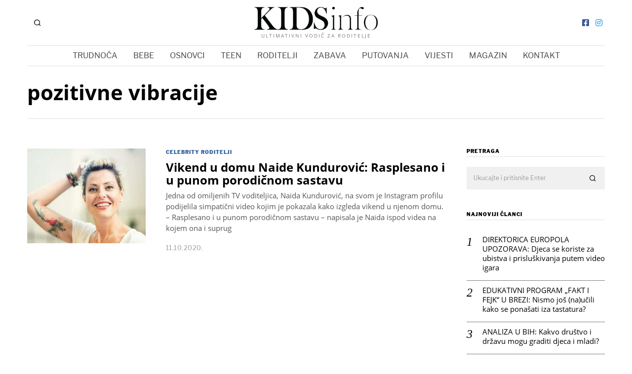

--- FILE ---
content_type: text/html; charset=UTF-8
request_url: https://kidsinfo.ba/tag/pozitivne-vibracije/
body_size: 22586
content:
<!DOCTYPE html>
<html dir="ltr"  prefix="og: http://ogp.me/ns#" class="no-js">
<head>
	<meta charset="UTF-8">
	<meta name="viewport" content="width=device-width, initial-scale=1.0">
	<link rel="profile" href="http://gmpg.org/xfn/11">
    
	<!--[if lt IE 9]>
	<script src="https://kidsinfo.ba/wp-content/themes/fox/js/html5.js"></script>
	<![endif]-->
    
    <script>(function(html){html.className = html.className.replace(/\bno-js\b/,'js')})(document.documentElement);</script>
	<style>img:is([sizes="auto" i], [sizes^="auto," i]) { contain-intrinsic-size: 3000px 1500px }</style>
	
		<!-- All in One SEO 4.8.8 - aioseo.com -->
	<meta name="robots" content="max-image-preview:large" />
	<link rel="canonical" href="https://kidsinfo.ba/tag/pozitivne-vibracije/" />
	<meta name="generator" content="All in One SEO (AIOSEO) 4.8.8" />
		<script type="application/ld+json" class="aioseo-schema">
			{"@context":"https:\/\/schema.org","@graph":[{"@type":"BreadcrumbList","@id":"https:\/\/kidsinfo.ba\/tag\/pozitivne-vibracije\/#breadcrumblist","itemListElement":[{"@type":"ListItem","@id":"https:\/\/kidsinfo.ba#listItem","position":1,"name":"Home","item":"https:\/\/kidsinfo.ba","nextItem":{"@type":"ListItem","@id":"https:\/\/kidsinfo.ba\/tag\/pozitivne-vibracije\/#listItem","name":"pozitivne vibracije"}},{"@type":"ListItem","@id":"https:\/\/kidsinfo.ba\/tag\/pozitivne-vibracije\/#listItem","position":2,"name":"pozitivne vibracije","previousItem":{"@type":"ListItem","@id":"https:\/\/kidsinfo.ba#listItem","name":"Home"}}]},{"@type":"CollectionPage","@id":"https:\/\/kidsinfo.ba\/tag\/pozitivne-vibracije\/#collectionpage","url":"https:\/\/kidsinfo.ba\/tag\/pozitivne-vibracije\/","name":"pozitivne vibracije - Kids info","inLanguage":"hr","isPartOf":{"@id":"https:\/\/kidsinfo.ba\/#website"},"breadcrumb":{"@id":"https:\/\/kidsinfo.ba\/tag\/pozitivne-vibracije\/#breadcrumblist"}},{"@type":"Organization","@id":"https:\/\/kidsinfo.ba\/#organization","name":"Kids info","description":"Ultimativni vodi\u010d za roditelje","url":"https:\/\/kidsinfo.ba\/"},{"@type":"WebSite","@id":"https:\/\/kidsinfo.ba\/#website","url":"https:\/\/kidsinfo.ba\/","name":"Kids info","description":"Ultimativni vodi\u010d za roditelje","inLanguage":"hr","publisher":{"@id":"https:\/\/kidsinfo.ba\/#organization"}}]}
		</script>
		<!-- All in One SEO -->


	<!-- This site is optimized with the Yoast SEO plugin v26.2 - https://yoast.com/wordpress/plugins/seo/ -->
	<title>pozitivne vibracije - Kids info</title>
	<link rel="canonical" href="https://kidsinfo.ba/tag/pozitivne-vibracije/" />
	<meta property="og:locale" content="hr_HR" />
	<meta property="og:type" content="article" />
	<meta property="og:title" content="pozitivne vibracije Archives - Kids info" />
	<meta property="og:url" content="https://kidsinfo.ba/tag/pozitivne-vibracije/" />
	<meta property="og:site_name" content="Kids info" />
	<meta name="twitter:card" content="summary_large_image" />
	<script type="application/ld+json" class="yoast-schema-graph">{"@context":"https://schema.org","@graph":[{"@type":"CollectionPage","@id":"https://kidsinfo.ba/tag/pozitivne-vibracije/","url":"https://kidsinfo.ba/tag/pozitivne-vibracije/","name":"pozitivne vibracije Archives - Kids info","isPartOf":{"@id":"https://kidsinfo.ba/#website"},"primaryImageOfPage":{"@id":"https://kidsinfo.ba/tag/pozitivne-vibracije/#primaryimage"},"image":{"@id":"https://kidsinfo.ba/tag/pozitivne-vibracije/#primaryimage"},"thumbnailUrl":"https://kidsinfo.ba/wp-content/uploads/2020/10/2303540448297f4c7c83b9f19ccfdd2e-1.jpg","inLanguage":"hr"},{"@type":"ImageObject","inLanguage":"hr","@id":"https://kidsinfo.ba/tag/pozitivne-vibracije/#primaryimage","url":"https://kidsinfo.ba/wp-content/uploads/2020/10/2303540448297f4c7c83b9f19ccfdd2e-1.jpg","contentUrl":"https://kidsinfo.ba/wp-content/uploads/2020/10/2303540448297f4c7c83b9f19ccfdd2e-1.jpg","width":700,"height":400},{"@type":"WebSite","@id":"https://kidsinfo.ba/#website","url":"https://kidsinfo.ba/","name":"Kids info","description":"Ultimativni vodič za roditelje","potentialAction":[{"@type":"SearchAction","target":{"@type":"EntryPoint","urlTemplate":"https://kidsinfo.ba/?s={search_term_string}"},"query-input":{"@type":"PropertyValueSpecification","valueRequired":true,"valueName":"search_term_string"}}],"inLanguage":"hr"}]}</script>
	<!-- / Yoast SEO plugin. -->


<link rel='dns-prefetch' href='//www.googletagmanager.com' />

<link rel='dns-prefetch' href='//pagead2.googlesyndication.com' />

<link rel="alternate" type="application/rss+xml" title="Kids info &raquo; Kanal" href="https://kidsinfo.ba/feed/" />
<link rel="alternate" type="application/rss+xml" title="Kids info &raquo; pozitivne vibracije Kanal oznaka" href="https://kidsinfo.ba/tag/pozitivne-vibracije/feed/" />
		<!-- This site uses the Google Analytics by MonsterInsights plugin v9.10.0 - Using Analytics tracking - https://www.monsterinsights.com/ -->
							<script src="//www.googletagmanager.com/gtag/js?id=G-949LSDD420"  data-cfasync="false" data-wpfc-render="false" type="text/javascript" async></script>
			<script data-cfasync="false" data-wpfc-render="false" type="text/javascript">
				var mi_version = '9.10.0';
				var mi_track_user = true;
				var mi_no_track_reason = '';
								var MonsterInsightsDefaultLocations = {"page_location":"https:\/\/kidsinfo.ba\/tag\/pozitivne-vibracije\/"};
								if ( typeof MonsterInsightsPrivacyGuardFilter === 'function' ) {
					var MonsterInsightsLocations = (typeof MonsterInsightsExcludeQuery === 'object') ? MonsterInsightsPrivacyGuardFilter( MonsterInsightsExcludeQuery ) : MonsterInsightsPrivacyGuardFilter( MonsterInsightsDefaultLocations );
				} else {
					var MonsterInsightsLocations = (typeof MonsterInsightsExcludeQuery === 'object') ? MonsterInsightsExcludeQuery : MonsterInsightsDefaultLocations;
				}

								var disableStrs = [
										'ga-disable-G-949LSDD420',
									];

				/* Function to detect opted out users */
				function __gtagTrackerIsOptedOut() {
					for (var index = 0; index < disableStrs.length; index++) {
						if (document.cookie.indexOf(disableStrs[index] + '=true') > -1) {
							return true;
						}
					}

					return false;
				}

				/* Disable tracking if the opt-out cookie exists. */
				if (__gtagTrackerIsOptedOut()) {
					for (var index = 0; index < disableStrs.length; index++) {
						window[disableStrs[index]] = true;
					}
				}

				/* Opt-out function */
				function __gtagTrackerOptout() {
					for (var index = 0; index < disableStrs.length; index++) {
						document.cookie = disableStrs[index] + '=true; expires=Thu, 31 Dec 2099 23:59:59 UTC; path=/';
						window[disableStrs[index]] = true;
					}
				}

				if ('undefined' === typeof gaOptout) {
					function gaOptout() {
						__gtagTrackerOptout();
					}
				}
								window.dataLayer = window.dataLayer || [];

				window.MonsterInsightsDualTracker = {
					helpers: {},
					trackers: {},
				};
				if (mi_track_user) {
					function __gtagDataLayer() {
						dataLayer.push(arguments);
					}

					function __gtagTracker(type, name, parameters) {
						if (!parameters) {
							parameters = {};
						}

						if (parameters.send_to) {
							__gtagDataLayer.apply(null, arguments);
							return;
						}

						if (type === 'event') {
														parameters.send_to = monsterinsights_frontend.v4_id;
							var hookName = name;
							if (typeof parameters['event_category'] !== 'undefined') {
								hookName = parameters['event_category'] + ':' + name;
							}

							if (typeof MonsterInsightsDualTracker.trackers[hookName] !== 'undefined') {
								MonsterInsightsDualTracker.trackers[hookName](parameters);
							} else {
								__gtagDataLayer('event', name, parameters);
							}
							
						} else {
							__gtagDataLayer.apply(null, arguments);
						}
					}

					__gtagTracker('js', new Date());
					__gtagTracker('set', {
						'developer_id.dZGIzZG': true,
											});
					if ( MonsterInsightsLocations.page_location ) {
						__gtagTracker('set', MonsterInsightsLocations);
					}
										__gtagTracker('config', 'G-949LSDD420', {"forceSSL":"true","link_attribution":"true"} );
										window.gtag = __gtagTracker;										(function () {
						/* https://developers.google.com/analytics/devguides/collection/analyticsjs/ */
						/* ga and __gaTracker compatibility shim. */
						var noopfn = function () {
							return null;
						};
						var newtracker = function () {
							return new Tracker();
						};
						var Tracker = function () {
							return null;
						};
						var p = Tracker.prototype;
						p.get = noopfn;
						p.set = noopfn;
						p.send = function () {
							var args = Array.prototype.slice.call(arguments);
							args.unshift('send');
							__gaTracker.apply(null, args);
						};
						var __gaTracker = function () {
							var len = arguments.length;
							if (len === 0) {
								return;
							}
							var f = arguments[len - 1];
							if (typeof f !== 'object' || f === null || typeof f.hitCallback !== 'function') {
								if ('send' === arguments[0]) {
									var hitConverted, hitObject = false, action;
									if ('event' === arguments[1]) {
										if ('undefined' !== typeof arguments[3]) {
											hitObject = {
												'eventAction': arguments[3],
												'eventCategory': arguments[2],
												'eventLabel': arguments[4],
												'value': arguments[5] ? arguments[5] : 1,
											}
										}
									}
									if ('pageview' === arguments[1]) {
										if ('undefined' !== typeof arguments[2]) {
											hitObject = {
												'eventAction': 'page_view',
												'page_path': arguments[2],
											}
										}
									}
									if (typeof arguments[2] === 'object') {
										hitObject = arguments[2];
									}
									if (typeof arguments[5] === 'object') {
										Object.assign(hitObject, arguments[5]);
									}
									if ('undefined' !== typeof arguments[1].hitType) {
										hitObject = arguments[1];
										if ('pageview' === hitObject.hitType) {
											hitObject.eventAction = 'page_view';
										}
									}
									if (hitObject) {
										action = 'timing' === arguments[1].hitType ? 'timing_complete' : hitObject.eventAction;
										hitConverted = mapArgs(hitObject);
										__gtagTracker('event', action, hitConverted);
									}
								}
								return;
							}

							function mapArgs(args) {
								var arg, hit = {};
								var gaMap = {
									'eventCategory': 'event_category',
									'eventAction': 'event_action',
									'eventLabel': 'event_label',
									'eventValue': 'event_value',
									'nonInteraction': 'non_interaction',
									'timingCategory': 'event_category',
									'timingVar': 'name',
									'timingValue': 'value',
									'timingLabel': 'event_label',
									'page': 'page_path',
									'location': 'page_location',
									'title': 'page_title',
									'referrer' : 'page_referrer',
								};
								for (arg in args) {
																		if (!(!args.hasOwnProperty(arg) || !gaMap.hasOwnProperty(arg))) {
										hit[gaMap[arg]] = args[arg];
									} else {
										hit[arg] = args[arg];
									}
								}
								return hit;
							}

							try {
								f.hitCallback();
							} catch (ex) {
							}
						};
						__gaTracker.create = newtracker;
						__gaTracker.getByName = newtracker;
						__gaTracker.getAll = function () {
							return [];
						};
						__gaTracker.remove = noopfn;
						__gaTracker.loaded = true;
						window['__gaTracker'] = __gaTracker;
					})();
									} else {
										console.log("");
					(function () {
						function __gtagTracker() {
							return null;
						}

						window['__gtagTracker'] = __gtagTracker;
						window['gtag'] = __gtagTracker;
					})();
									}
			</script>
							<!-- / Google Analytics by MonsterInsights -->
		<script type="text/javascript">
/* <![CDATA[ */
window._wpemojiSettings = {"baseUrl":"https:\/\/s.w.org\/images\/core\/emoji\/16.0.1\/72x72\/","ext":".png","svgUrl":"https:\/\/s.w.org\/images\/core\/emoji\/16.0.1\/svg\/","svgExt":".svg","source":{"concatemoji":"https:\/\/kidsinfo.ba\/wp-includes\/js\/wp-emoji-release.min.js?ver=6.8.3"}};
/*! This file is auto-generated */
!function(s,n){var o,i,e;function c(e){try{var t={supportTests:e,timestamp:(new Date).valueOf()};sessionStorage.setItem(o,JSON.stringify(t))}catch(e){}}function p(e,t,n){e.clearRect(0,0,e.canvas.width,e.canvas.height),e.fillText(t,0,0);var t=new Uint32Array(e.getImageData(0,0,e.canvas.width,e.canvas.height).data),a=(e.clearRect(0,0,e.canvas.width,e.canvas.height),e.fillText(n,0,0),new Uint32Array(e.getImageData(0,0,e.canvas.width,e.canvas.height).data));return t.every(function(e,t){return e===a[t]})}function u(e,t){e.clearRect(0,0,e.canvas.width,e.canvas.height),e.fillText(t,0,0);for(var n=e.getImageData(16,16,1,1),a=0;a<n.data.length;a++)if(0!==n.data[a])return!1;return!0}function f(e,t,n,a){switch(t){case"flag":return n(e,"\ud83c\udff3\ufe0f\u200d\u26a7\ufe0f","\ud83c\udff3\ufe0f\u200b\u26a7\ufe0f")?!1:!n(e,"\ud83c\udde8\ud83c\uddf6","\ud83c\udde8\u200b\ud83c\uddf6")&&!n(e,"\ud83c\udff4\udb40\udc67\udb40\udc62\udb40\udc65\udb40\udc6e\udb40\udc67\udb40\udc7f","\ud83c\udff4\u200b\udb40\udc67\u200b\udb40\udc62\u200b\udb40\udc65\u200b\udb40\udc6e\u200b\udb40\udc67\u200b\udb40\udc7f");case"emoji":return!a(e,"\ud83e\udedf")}return!1}function g(e,t,n,a){var r="undefined"!=typeof WorkerGlobalScope&&self instanceof WorkerGlobalScope?new OffscreenCanvas(300,150):s.createElement("canvas"),o=r.getContext("2d",{willReadFrequently:!0}),i=(o.textBaseline="top",o.font="600 32px Arial",{});return e.forEach(function(e){i[e]=t(o,e,n,a)}),i}function t(e){var t=s.createElement("script");t.src=e,t.defer=!0,s.head.appendChild(t)}"undefined"!=typeof Promise&&(o="wpEmojiSettingsSupports",i=["flag","emoji"],n.supports={everything:!0,everythingExceptFlag:!0},e=new Promise(function(e){s.addEventListener("DOMContentLoaded",e,{once:!0})}),new Promise(function(t){var n=function(){try{var e=JSON.parse(sessionStorage.getItem(o));if("object"==typeof e&&"number"==typeof e.timestamp&&(new Date).valueOf()<e.timestamp+604800&&"object"==typeof e.supportTests)return e.supportTests}catch(e){}return null}();if(!n){if("undefined"!=typeof Worker&&"undefined"!=typeof OffscreenCanvas&&"undefined"!=typeof URL&&URL.createObjectURL&&"undefined"!=typeof Blob)try{var e="postMessage("+g.toString()+"("+[JSON.stringify(i),f.toString(),p.toString(),u.toString()].join(",")+"));",a=new Blob([e],{type:"text/javascript"}),r=new Worker(URL.createObjectURL(a),{name:"wpTestEmojiSupports"});return void(r.onmessage=function(e){c(n=e.data),r.terminate(),t(n)})}catch(e){}c(n=g(i,f,p,u))}t(n)}).then(function(e){for(var t in e)n.supports[t]=e[t],n.supports.everything=n.supports.everything&&n.supports[t],"flag"!==t&&(n.supports.everythingExceptFlag=n.supports.everythingExceptFlag&&n.supports[t]);n.supports.everythingExceptFlag=n.supports.everythingExceptFlag&&!n.supports.flag,n.DOMReady=!1,n.readyCallback=function(){n.DOMReady=!0}}).then(function(){return e}).then(function(){var e;n.supports.everything||(n.readyCallback(),(e=n.source||{}).concatemoji?t(e.concatemoji):e.wpemoji&&e.twemoji&&(t(e.twemoji),t(e.wpemoji)))}))}((window,document),window._wpemojiSettings);
/* ]]> */
</script>
<link rel='stylesheet' id='sbi_styles-css' href='https://kidsinfo.ba/wp-content/plugins/instagram-feed/css/sbi-styles.min.css?ver=6.9.1' type='text/css' media='all' />
<style id='wp-emoji-styles-inline-css' type='text/css'>

	img.wp-smiley, img.emoji {
		display: inline !important;
		border: none !important;
		box-shadow: none !important;
		height: 1em !important;
		width: 1em !important;
		margin: 0 0.07em !important;
		vertical-align: -0.1em !important;
		background: none !important;
		padding: 0 !important;
	}
</style>
<link rel='stylesheet' id='wp-block-library-css' href='https://kidsinfo.ba/wp-content/plugins/gutenberg/build/block-library/style.css?ver=21.9.0' type='text/css' media='all' />
<style id='classic-theme-styles-inline-css' type='text/css'>
/*! This file is auto-generated */
.wp-block-button__link{color:#fff;background-color:#32373c;border-radius:9999px;box-shadow:none;text-decoration:none;padding:calc(.667em + 2px) calc(1.333em + 2px);font-size:1.125em}.wp-block-file__button{background:#32373c;color:#fff;text-decoration:none}
</style>
<link rel='stylesheet' id='simply-gallery-block-frontend-css' href='https://kidsinfo.ba/wp-content/plugins/simply-gallery-block/blocks/pgc_sgb.min.style.css?ver=3.2.8' type='text/css' media='all' />
<link rel='stylesheet' id='pgc-simply-gallery-plugin-lightbox-style-css' href='https://kidsinfo.ba/wp-content/plugins/simply-gallery-block/plugins/pgc_sgb_lightbox.min.style.css?ver=3.2.8' type='text/css' media='all' />
<style id='global-styles-inline-css' type='text/css'>
:root{--wp--preset--aspect-ratio--square: 1;--wp--preset--aspect-ratio--4-3: 4/3;--wp--preset--aspect-ratio--3-4: 3/4;--wp--preset--aspect-ratio--3-2: 3/2;--wp--preset--aspect-ratio--2-3: 2/3;--wp--preset--aspect-ratio--16-9: 16/9;--wp--preset--aspect-ratio--9-16: 9/16;--wp--preset--color--black: #000000;--wp--preset--color--cyan-bluish-gray: #abb8c3;--wp--preset--color--white: #ffffff;--wp--preset--color--pale-pink: #f78da7;--wp--preset--color--vivid-red: #cf2e2e;--wp--preset--color--luminous-vivid-orange: #ff6900;--wp--preset--color--luminous-vivid-amber: #fcb900;--wp--preset--color--light-green-cyan: #7bdcb5;--wp--preset--color--vivid-green-cyan: #00d084;--wp--preset--color--pale-cyan-blue: #8ed1fc;--wp--preset--color--vivid-cyan-blue: #0693e3;--wp--preset--color--vivid-purple: #9b51e0;--wp--preset--gradient--vivid-cyan-blue-to-vivid-purple: linear-gradient(135deg,rgb(6,147,227) 0%,rgb(155,81,224) 100%);--wp--preset--gradient--light-green-cyan-to-vivid-green-cyan: linear-gradient(135deg,rgb(122,220,180) 0%,rgb(0,208,130) 100%);--wp--preset--gradient--luminous-vivid-amber-to-luminous-vivid-orange: linear-gradient(135deg,rgb(252,185,0) 0%,rgb(255,105,0) 100%);--wp--preset--gradient--luminous-vivid-orange-to-vivid-red: linear-gradient(135deg,rgb(255,105,0) 0%,rgb(207,46,46) 100%);--wp--preset--gradient--very-light-gray-to-cyan-bluish-gray: linear-gradient(135deg,rgb(238,238,238) 0%,rgb(169,184,195) 100%);--wp--preset--gradient--cool-to-warm-spectrum: linear-gradient(135deg,rgb(74,234,220) 0%,rgb(151,120,209) 20%,rgb(207,42,186) 40%,rgb(238,44,130) 60%,rgb(251,105,98) 80%,rgb(254,248,76) 100%);--wp--preset--gradient--blush-light-purple: linear-gradient(135deg,rgb(255,206,236) 0%,rgb(152,150,240) 100%);--wp--preset--gradient--blush-bordeaux: linear-gradient(135deg,rgb(254,205,165) 0%,rgb(254,45,45) 50%,rgb(107,0,62) 100%);--wp--preset--gradient--luminous-dusk: linear-gradient(135deg,rgb(255,203,112) 0%,rgb(199,81,192) 50%,rgb(65,88,208) 100%);--wp--preset--gradient--pale-ocean: linear-gradient(135deg,rgb(255,245,203) 0%,rgb(182,227,212) 50%,rgb(51,167,181) 100%);--wp--preset--gradient--electric-grass: linear-gradient(135deg,rgb(202,248,128) 0%,rgb(113,206,126) 100%);--wp--preset--gradient--midnight: linear-gradient(135deg,rgb(2,3,129) 0%,rgb(40,116,252) 100%);--wp--preset--font-size--small: 13px;--wp--preset--font-size--medium: 20px;--wp--preset--font-size--large: 36px;--wp--preset--font-size--x-large: 42px;--wp--preset--spacing--20: 0.44rem;--wp--preset--spacing--30: 0.67rem;--wp--preset--spacing--40: 1rem;--wp--preset--spacing--50: 1.5rem;--wp--preset--spacing--60: 2.25rem;--wp--preset--spacing--70: 3.38rem;--wp--preset--spacing--80: 5.06rem;--wp--preset--shadow--natural: 6px 6px 9px rgba(0, 0, 0, 0.2);--wp--preset--shadow--deep: 12px 12px 50px rgba(0, 0, 0, 0.4);--wp--preset--shadow--sharp: 6px 6px 0px rgba(0, 0, 0, 0.2);--wp--preset--shadow--outlined: 6px 6px 0px -3px rgb(255, 255, 255), 6px 6px rgb(0, 0, 0);--wp--preset--shadow--crisp: 6px 6px 0px rgb(0, 0, 0);}:where(.is-layout-flex){gap: 0.5em;}:where(.is-layout-grid){gap: 0.5em;}body .is-layout-flex{display: flex;}.is-layout-flex{flex-wrap: wrap;align-items: center;}.is-layout-flex > :is(*, div){margin: 0;}body .is-layout-grid{display: grid;}.is-layout-grid > :is(*, div){margin: 0;}:where(.wp-block-columns.is-layout-flex){gap: 2em;}:where(.wp-block-columns.is-layout-grid){gap: 2em;}:where(.wp-block-post-template.is-layout-flex){gap: 1.25em;}:where(.wp-block-post-template.is-layout-grid){gap: 1.25em;}.has-black-color{color: var(--wp--preset--color--black) !important;}.has-cyan-bluish-gray-color{color: var(--wp--preset--color--cyan-bluish-gray) !important;}.has-white-color{color: var(--wp--preset--color--white) !important;}.has-pale-pink-color{color: var(--wp--preset--color--pale-pink) !important;}.has-vivid-red-color{color: var(--wp--preset--color--vivid-red) !important;}.has-luminous-vivid-orange-color{color: var(--wp--preset--color--luminous-vivid-orange) !important;}.has-luminous-vivid-amber-color{color: var(--wp--preset--color--luminous-vivid-amber) !important;}.has-light-green-cyan-color{color: var(--wp--preset--color--light-green-cyan) !important;}.has-vivid-green-cyan-color{color: var(--wp--preset--color--vivid-green-cyan) !important;}.has-pale-cyan-blue-color{color: var(--wp--preset--color--pale-cyan-blue) !important;}.has-vivid-cyan-blue-color{color: var(--wp--preset--color--vivid-cyan-blue) !important;}.has-vivid-purple-color{color: var(--wp--preset--color--vivid-purple) !important;}.has-black-background-color{background-color: var(--wp--preset--color--black) !important;}.has-cyan-bluish-gray-background-color{background-color: var(--wp--preset--color--cyan-bluish-gray) !important;}.has-white-background-color{background-color: var(--wp--preset--color--white) !important;}.has-pale-pink-background-color{background-color: var(--wp--preset--color--pale-pink) !important;}.has-vivid-red-background-color{background-color: var(--wp--preset--color--vivid-red) !important;}.has-luminous-vivid-orange-background-color{background-color: var(--wp--preset--color--luminous-vivid-orange) !important;}.has-luminous-vivid-amber-background-color{background-color: var(--wp--preset--color--luminous-vivid-amber) !important;}.has-light-green-cyan-background-color{background-color: var(--wp--preset--color--light-green-cyan) !important;}.has-vivid-green-cyan-background-color{background-color: var(--wp--preset--color--vivid-green-cyan) !important;}.has-pale-cyan-blue-background-color{background-color: var(--wp--preset--color--pale-cyan-blue) !important;}.has-vivid-cyan-blue-background-color{background-color: var(--wp--preset--color--vivid-cyan-blue) !important;}.has-vivid-purple-background-color{background-color: var(--wp--preset--color--vivid-purple) !important;}.has-black-border-color{border-color: var(--wp--preset--color--black) !important;}.has-cyan-bluish-gray-border-color{border-color: var(--wp--preset--color--cyan-bluish-gray) !important;}.has-white-border-color{border-color: var(--wp--preset--color--white) !important;}.has-pale-pink-border-color{border-color: var(--wp--preset--color--pale-pink) !important;}.has-vivid-red-border-color{border-color: var(--wp--preset--color--vivid-red) !important;}.has-luminous-vivid-orange-border-color{border-color: var(--wp--preset--color--luminous-vivid-orange) !important;}.has-luminous-vivid-amber-border-color{border-color: var(--wp--preset--color--luminous-vivid-amber) !important;}.has-light-green-cyan-border-color{border-color: var(--wp--preset--color--light-green-cyan) !important;}.has-vivid-green-cyan-border-color{border-color: var(--wp--preset--color--vivid-green-cyan) !important;}.has-pale-cyan-blue-border-color{border-color: var(--wp--preset--color--pale-cyan-blue) !important;}.has-vivid-cyan-blue-border-color{border-color: var(--wp--preset--color--vivid-cyan-blue) !important;}.has-vivid-purple-border-color{border-color: var(--wp--preset--color--vivid-purple) !important;}.has-vivid-cyan-blue-to-vivid-purple-gradient-background{background: var(--wp--preset--gradient--vivid-cyan-blue-to-vivid-purple) !important;}.has-light-green-cyan-to-vivid-green-cyan-gradient-background{background: var(--wp--preset--gradient--light-green-cyan-to-vivid-green-cyan) !important;}.has-luminous-vivid-amber-to-luminous-vivid-orange-gradient-background{background: var(--wp--preset--gradient--luminous-vivid-amber-to-luminous-vivid-orange) !important;}.has-luminous-vivid-orange-to-vivid-red-gradient-background{background: var(--wp--preset--gradient--luminous-vivid-orange-to-vivid-red) !important;}.has-very-light-gray-to-cyan-bluish-gray-gradient-background{background: var(--wp--preset--gradient--very-light-gray-to-cyan-bluish-gray) !important;}.has-cool-to-warm-spectrum-gradient-background{background: var(--wp--preset--gradient--cool-to-warm-spectrum) !important;}.has-blush-light-purple-gradient-background{background: var(--wp--preset--gradient--blush-light-purple) !important;}.has-blush-bordeaux-gradient-background{background: var(--wp--preset--gradient--blush-bordeaux) !important;}.has-luminous-dusk-gradient-background{background: var(--wp--preset--gradient--luminous-dusk) !important;}.has-pale-ocean-gradient-background{background: var(--wp--preset--gradient--pale-ocean) !important;}.has-electric-grass-gradient-background{background: var(--wp--preset--gradient--electric-grass) !important;}.has-midnight-gradient-background{background: var(--wp--preset--gradient--midnight) !important;}.has-small-font-size{font-size: var(--wp--preset--font-size--small) !important;}.has-medium-font-size{font-size: var(--wp--preset--font-size--medium) !important;}.has-large-font-size{font-size: var(--wp--preset--font-size--large) !important;}.has-x-large-font-size{font-size: var(--wp--preset--font-size--x-large) !important;}
:where(.wp-block-columns.is-layout-flex){gap: 2em;}:where(.wp-block-columns.is-layout-grid){gap: 2em;}
:root :where(.wp-block-pullquote){font-size: 1.5em;line-height: 1.6;}
:where(.wp-block-post-template.is-layout-flex){gap: 1.25em;}:where(.wp-block-post-template.is-layout-grid){gap: 1.25em;}
:where(.wp-block-term-template.is-layout-flex){gap: 1.25em;}:where(.wp-block-term-template.is-layout-grid){gap: 1.25em;}
</style>
<link rel='stylesheet' id='rs-plugin-settings-css' href='https://kidsinfo.ba/wp-content/plugins/revslider/public/assets/css/rs6.css?ver=6.2.23' type='text/css' media='all' />
<style id='rs-plugin-settings-inline-css' type='text/css'>
#rs-demo-id {}
</style>
<link rel='stylesheet' id='wi-fonts-css' href='//kidsinfo.ba/wp-content/uploads/omgf/wi-fonts/wi-fonts.css?ver=1647329349' type='text/css' media='all' />
<link rel='stylesheet' id='mediaelement-css' href='https://kidsinfo.ba/wp-includes/js/mediaelement/mediaelementplayer-legacy.min.css?ver=4.2.17' type='text/css' media='all' />
<link rel='stylesheet' id='wp-mediaelement-css' href='https://kidsinfo.ba/wp-includes/js/mediaelement/wp-mediaelement.min.css?ver=6.8.3' type='text/css' media='all' />
<link rel='stylesheet' id='style-css' href='https://kidsinfo.ba/wp-content/themes/fox/style.min.css?ver=4.4.3.1' type='text/css' media='all' />
<style id='style-inline-css' type='text/css'>
.social-list.style-plain:not(.style-text_color) a:hover, .wi-pagination a.page-numbers:hover, .wi-mainnav ul.menu ul > li:hover > a, .wi-mainnav ul.menu ul li.current-menu-item > a, .wi-mainnav ul.menu ul li.current-menu-ancestor > a, .related-title a:hover, .page-links > a:hover, .widget_archive a:hover, .widget_nav_menu a:hover, .widget_meta a:hover, .widget_recent_entries a:hover, .widget_categories a:hover, .tagcloud a:hover, .header-cart a:hover, .woocommerce .star-rating span:before, .null-instagram-feed .clear a:hover, .widget a.readmore:hover{color:#31609c}html .mejs-controls .mejs-time-rail .mejs-time-current, .dropcap-color, .style--dropcap-color .enable-dropcap .dropcap-content > p:first-of-type:first-letter, .style--dropcap-color p.has-drop-cap:not(:focus):first-letter, .fox-btn.btn-primary, button.btn-primary, input.btn-primary[type="button"], input.btn-primary[type="reset"], input.btn-primary[type="submit"], .social-list.style-black a:hover, .post-item-thumbnail:hover .video-indicator-solid, a.more-link:hover, .post-newspaper .related-thumbnail, .style--slider-navtext .flex-direction-nav a:hover, .review-item.overall .review-score, #respond #submit:hover, .wpcf7-submit:hover, #footer-search .submit:hover, .woocommerce .widget_price_filter .ui-slider .ui-slider-range, .woocommerce .widget_price_filter .ui-slider .ui-slider-handle, .woocommerce span.onsale, .woocommerce ul.products li.product .onsale, .woocommerce #respond input#submit.alt:hover, .woocommerce a.button.alt:hover, .woocommerce button.button.alt:hover, .woocommerce input.button.alt:hover, .woocommerce a.add_to_cart_button:hover, .woocommerce #review_form #respond .form-submit input:hover, .header-cart-icon a .num, .blog-widget-small .thumbnail-index{background-color:#31609c}.review-item.overall .review-score, .partial-content, .null-instagram-feed .clear a:hover{border-color:#31609c}.reading-progress-wrapper::-webkit-progress-value{background-color:#31609c}.reading-progress-wrapper::-moz-progress-value{background-color:#31609c}.home.blog .wi-content{padding-top:20px;padding-bottom:0px}.heading-1a .container, .heading-1b .container, .section-heading .line, .heading-5 .heading-inner{border-color:#cccccc}.header-search-wrapper .search-btn, .header-cart-icon, .hamburger-btn{font-size:16px}.sticky-element-height, .header-sticky-element.before-sticky{height:44px}.sticky-header-background{opacity:1}.header-sticky-element.before-sticky #wi-logo img, .header-sticky-element.before-sticky .wi-logo img{height:30px}.fox-logo img{width:250px}.slogan{color:#797979}.wi-mainnav ul.menu > li > a{color:#494949}.wi-mainnav ul.menu > li:hover > a{color:#000000}.wi-mainnav ul.menu > li.current-menu-item > a, .wi-mainnav ul.menu > li.current-menu-ancestor > a,
    .row-nav-style-active-1 .wi-mainnav ul.menu > li.current-menu-item > a, .row-nav-style-active-1 .wi-mainnav ul.menu > li.current-menu-ancestor > a {color:#000000}.header-row-nav .container{border-color:#e0e0e0}.wi-mainnav ul.menu > li.menu-item-has-children > a:after, .wi-mainnav ul.menu > li.mega > a:after{color:#cccccc}.wi-mainnav ul.menu ul li:hover > a, .wi-mainnav ul.menu .post-nav-item-title:hover a, .wi-mainnav ul.menu > li.mega ul ul a:hover{color:#111111}.wi-mainnav ul.menu ul li:hover > a, .wi-mainnav ul.menu > li.mega ul ul a:hover{background-color:#f0f0f0}.wi-mainnav ul.menu ul > li, .mega-sep{border-color:#e0e0e0}.footer-col-sep{border-color:#e0e0e0}#footer-logo img{width:260px}#backtotop.backtotop-circle, #backtotop.backtotop-square{border-width:0px}.post-item-excerpt{color:#555555}.post-list-sep{border-color:#eaeaea}.list-thumbnail{width:240px}.post-item-title a:hover{text-decoration:underline;text-decoration-color:#cccccc}.post-item-meta{color:#999999}.post-item-meta a{color:#999999}.post-item-meta a:hover{color:#555555}.minimal-logo img{height:20px}.post-item-subtitle{color:#797979}.share-style-custom a{width:32px}.fox-share.color-custom a{color:#ffffff}.fox-share.background-custom a{background-color:#dddddd}.fox-share.hover-color-custom a:hover{color:#000000}.fox-share.hover-background-custom a:hover{background-color:#eeeeee}.reading-progress-wrapper{height:3px}a{color:#31609c}a:hover{color:#31609c}table, td, th, .fox-input, input[type="color"], input[type="date"], input[type="datetime"], input[type="datetime-local"], input[type="email"], input[type="month"], input[type="number"], input[type="password"], input[type="search"], input[type="tel"], input[type="text"], input[type="time"], input[type="url"], input[type="week"], input:not([type]), textarea, textarea, select, .style--tag-block .fox-term-list a, .fox-slider-rich, .pagination-inner, .post-sep, .blog-related, .blog-related .line, .post-newspaper .related-area, .authorbox-simple, .post-nav-simple, #footer-widgets, #footer-bottom, .commentlist ul.children, .hero-half, .commentlist li + li > .comment-body, .classic-main-header-top .container, .related-heading, .comments-title, .comment-reply-title, .header-sticky-style-border .header-sticky-element.before-sticky, .widget_archive ul, .widget_nav_menu ul, .widget_meta ul, .widget_recent_entries ul, .widget_categories ul,
    .widget_archive li, .widget_nav_menu li, .widget_meta li, .widget_recent_entries li, .widget_categories li, .offcanvas-search .s, .offcanvas-nav li + li > a, .hero-meta .header-main, .single-authorbox-section, .related-heading, .comments-title, .comment-reply-title, #posts-small-heading, .article-small, .article-tall, .toparea > .container{border-color:#e0e0e1}.fox-input, input[type="color"], input[type="date"], input[type="datetime"], input[type="datetime-local"], input[type="email"], input[type="month"], input[type="number"], input[type="password"], input[type="search"], input[type="tel"], input[type="text"], input[type="time"], input[type="url"], input[type="week"], input:not([type]), textarea{color:#777777;background-color:#f0f0f0}.fox-input:focus, input[type="color"]:focus, input[type="date"]:focus, input[type="datetime"]:focus, input[type="datetime-local"]:focus, input[type="email"]:focus, input[type="month"]:focus, input[type="number"]:focus, input[type="password"]:focus, input[type="search"]:focus, input[type="tel"]:focus, input[type="text"]:focus, input[type="time"]:focus, input[type="url"]:focus, input[type="week"]:focus, input:not([type]):focus, textarea:focus{background-color:#eaeaea}blockquote{text-align:left}.wi-dropcap,.enable-dropcap .dropcap-content > p:first-of-type:first-letter, p.has-drop-cap:not(:focus):first-letter{font-weight:400}.wp-caption-text, .post-thumbnail-standard figcaption, .wp-block-image figcaption, .blocks-gallery-caption{color:#797979}#mobile-logo img{height:20px}body .elementor-section.elementor-section-boxed>.elementor-container{max-width:1210px}@media (min-width: 1200px) {.container,.cool-thumbnail-size-big .post-thumbnail{width:1170px}body.layout-boxed .wi-wrapper{width:1230px}}@media (min-width:1024px) {.secondary, .section-secondary{width:23.931623931624%}.has-sidebar .primary, .section-has-sidebar .section-primary, .section-sep{width:76.068376068376%}}body,.font-body,.font-heading,h1,h2,h3,h4,h5,h6,.wp-block-quote.is-large cite,.wp-block-quote.is-style-large cite,.fox-term-list,.wp-block-cover-text,.title-label,.thumbnail-view,.readmore,a.more-link,.post-big a.more-link,.style--slider-navtext .flex-direction-nav a,.min-logo-text,.page-links-container,.authorbox-nav,.post-navigation .post-title,.review-criterion,.review-score,.review-text,.commentlist .fn,.reply a,.widget_archive,.widget_nav_menu,.widget_meta,.widget_recent_entries,.widget_categories,.widget_rss > ul a.rsswidget,.widget_rss > ul > li > cite,.widget_recent_comments,#backtotop,.view-count,.tagcloud,.fox-logo,.mobile-logo-text,.slogan,.post-item-title,.archive-title,.post-item-title.post-title,.page-title,.post-item-subtitle,blockquote,.wi-dropcap,.enable-dropcap .dropcap-content > p:first-of-type:first-letter,p.has-drop-cap:not(:focus):first-letter,.wp-caption-text,.post-thumbnail-standard figcaption,.wp-block-image figcaption,.blocks-gallery-caption{font-family:"Open Sans",sans-serif}.fox-btn,button,input[type="button"],input[type="reset"],input[type="submit"],.post-item-meta,.standalone-categories,.wi-mainnav ul.menu > li > a,.footer-bottom .widget_nav_menu,#footernav,.offcanvas-nav,.wi-mainnav ul.menu ul,.header-builder .widget_nav_menu  ul.menu ul,.single-heading,.widget-title,.section-heading h2,.article-big .readmore,.fox-input,input[type="color"],input[type="date"],input[type="datetime"],input[type="datetime-local"],input[type="email"],input[type="month"],input[type="number"],input[type="password"],input[type="search"],input[type="tel"],input[type="text"],input[type="time"],input[type="url"],input[type="week"],input:not([type]),textarea{font-family:"Libre Franklin",sans-serif}.single .entry-content,.page .entry-content{font-family:"Lora",serif}body, .font-body{font-size:15px;font-weight:400;font-style:normal;text-transform:none;letter-spacing:0px;line-height:1.5}h1, h2, h3, h4, h5, h6{font-weight:700;text-transform:none;line-height:1.1}h2{font-size:2.0625em;font-style:normal}h3{font-size:1.625em;font-style:normal}h4{font-size:1.25em;font-style:normal}.fox-logo, .min-logo-text, .mobile-logo-text{font-size:40px;font-weight:400;font-style:normal;text-transform:none;letter-spacing:0px;line-height:1.1}.slogan{font-size:10px;font-weight:400;font-style:normal;text-transform:uppercase;letter-spacing:2px;line-height:1.1}.wi-mainnav ul.menu > li > a, .footer-bottom .widget_nav_menu, #footernav, .offcanvas-nav{font-size:16px;font-weight:400;text-transform:uppercase;letter-spacing:0px}.wi-mainnav ul.menu ul, .header-builder .widget_nav_menu  ul.menu ul{font-size:12px;font-style:normal}.post-item-title{font-style:normal}.post-item-meta{font-size:13px;font-weight:400;font-style:normal;text-transform:none}.standalone-categories{font-size:10px;font-weight:700;font-style:normal;text-transform:uppercase;letter-spacing:1px}.archive-title{font-size:2.8em;text-transform:none}.post-item-title.post-title, .page-title{font-size:3.2em;font-weight:400;font-style:normal}.post-item-subtitle{font-size:22px;font-weight:400;font-style:normal;line-height:1.4}.single .entry-content, .page .entry-content{font-size:18px;font-style:normal;line-height:1.7}.single-heading{font-size:20px;font-weight:400;font-style:normal;text-transform:uppercase;letter-spacing:0px}.widget-title{font-size:10px;font-weight:900;font-style:normal;text-transform:uppercase;letter-spacing:1px}.section-heading h2{font-weight:900;font-style:normal;text-transform:uppercase;letter-spacing:1px;line-height:1.3}.fox-btn, button, input[type="button"], input[type="reset"], input[type="submit"], .article-big .readmore{font-size:10px;font-weight:700;font-style:normal;text-transform:uppercase;letter-spacing:2px}.fox-input, input[type="color"], input[type="date"], input[type="datetime"], input[type="datetime-local"], input[type="email"], input[type="month"], input[type="number"], input[type="password"], input[type="search"], input[type="tel"], input[type="text"], input[type="time"], input[type="url"], input[type="week"], input:not([type]), textarea{font-size:12px;font-style:normal;text-transform:none}blockquote{font-size:30px;font-weight:400;font-style:italic;text-transform:none;letter-spacing:0px}.wi-dropcap,.enable-dropcap .dropcap-content > p:first-of-type:first-letter, p.has-drop-cap:not(:focus):first-letter{font-style:normal}.wp-caption-text, .post-thumbnail-standard figcaption, .wp-block-image figcaption, .blocks-gallery-caption{font-size:14px;font-style:normal}.offcanvas-nav{font-size:15px;font-weight:400;font-style:normal;text-transform:none}@media only screen and (max-width: 1023px){.fox-logo, .min-logo-text, .mobile-logo-text{font-size:26px}.archive-title{font-size:2em}.post-item-title.post-title, .page-title{font-size:2.8em}}@media only screen and (max-width: 567px){.fox-logo, .min-logo-text, .mobile-logo-text{font-size:20px}.archive-title{font-size:1.7em}.post-item-title.post-title, .page-title{font-size:2.2em}.post-item-subtitle{font-size:18px}.single .entry-content, .page .entry-content{font-size:18px}.single-heading{font-size:16px}}#footer-widgets{border-top-width:1px;border-color:#eaeaea}#footer-bottom{padding-top:20px;padding-bottom:20px;border-top-width:1px;border-color:#eaeaea;border-style:solid}#titlebar .container{padding-top:2em;padding-bottom:2em;border-bottom-width:1px;border-color:#e0e0e0;border-style:solid}.single-authorbox-section, .related-heading, .comments-title, .comment-reply-title{border-style:solid}.widget-title{margin-bottom:20px;padding-bottom:5px;border-bottom-width:1px;border-color:#e0e0e0;border-style:solid}.fox-input, input[type="color"], input[type="date"], input[type="datetime"], input[type="datetime-local"], input[type="email"], input[type="month"], input[type="number"], input[type="password"], input[type="search"], input[type="tel"], input[type="text"], input[type="time"], input[type="url"], input[type="week"], input:not([type]), textarea{border-top-width:0px;border-right-width:0px;border-bottom-width:0px;border-left-width:0px;border-color:#f0f0f0}blockquote{margin-top:35px;margin-bottom:35px;padding-right:0px;padding-left:0px;border-top-width:1px;border-bottom-width:0px;border-color:#000000;border-style:solid}@media only screen and (max-width: 1023px){blockquote{padding-left:20px}}@media only screen and (max-width: 567px){blockquote{margin-top:30px;padding-left:20px}}#footer-widgets{background-color:#fafafa}#footer-bottom{background-color:#ffffff}
</style>
<link rel='stylesheet' id='dflip-icons-style-css' href='https://kidsinfo.ba/wp-content/plugins/dflip/assets/css/themify-icons.min.css?ver=1.7.9' type='text/css' media='all' />
<link rel='stylesheet' id='dflip-style-css' href='https://kidsinfo.ba/wp-content/plugins/dflip/assets/css/dflip.min.css?ver=1.7.9' type='text/css' media='all' />
<script type="text/javascript" src="https://kidsinfo.ba/wp-includes/js/jquery/jquery.min.js?ver=3.7.1" id="jquery-core-js"></script>
<script type="text/javascript" src="https://kidsinfo.ba/wp-includes/js/jquery/jquery-migrate.min.js?ver=3.4.1" id="jquery-migrate-js"></script>
<script type="text/javascript" src="https://kidsinfo.ba/wp-content/plugins/google-analytics-for-wordpress/assets/js/frontend-gtag.min.js?ver=9.10.0" id="monsterinsights-frontend-script-js" async="async" data-wp-strategy="async"></script>
<script data-cfasync="false" data-wpfc-render="false" type="text/javascript" id='monsterinsights-frontend-script-js-extra'>/* <![CDATA[ */
var monsterinsights_frontend = {"js_events_tracking":"true","download_extensions":"doc,pdf,ppt,zip,xls,docx,pptx,xlsx","inbound_paths":"[{\"path\":\"\\\/go\\\/\",\"label\":\"affiliate\"},{\"path\":\"\\\/recommend\\\/\",\"label\":\"affiliate\"}]","home_url":"https:\/\/kidsinfo.ba","hash_tracking":"false","v4_id":"G-949LSDD420"};/* ]]> */
</script>
<script type="text/javascript" src="https://kidsinfo.ba/wp-content/plugins/revslider/public/assets/js/rbtools.min.js?ver=6.2.23" id="tp-tools-js"></script>
<script type="text/javascript" src="https://kidsinfo.ba/wp-content/plugins/revslider/public/assets/js/rs6.min.js?ver=6.2.23" id="revmin-js"></script>

<!-- Google tag (gtag.js) snippet added by Site Kit -->
<!-- Google Analytics snippet added by Site Kit -->
<script type="text/javascript" src="https://www.googletagmanager.com/gtag/js?id=GT-PZZMNJT" id="google_gtagjs-js" async></script>
<script type="text/javascript" id="google_gtagjs-js-after">
/* <![CDATA[ */
window.dataLayer = window.dataLayer || [];function gtag(){dataLayer.push(arguments);}
gtag("set","linker",{"domains":["kidsinfo.ba"]});
gtag("js", new Date());
gtag("set", "developer_id.dZTNiMT", true);
gtag("config", "GT-PZZMNJT");
/* ]]> */
</script>
<link rel="https://api.w.org/" href="https://kidsinfo.ba/wp-json/" /><link rel="alternate" title="JSON" type="application/json" href="https://kidsinfo.ba/wp-json/wp/v2/tags/8095" /><link rel="EditURI" type="application/rsd+xml" title="RSD" href="https://kidsinfo.ba/xmlrpc.php?rsd" />
<meta name="generator" content="WordPress 6.8.3" />
<noscript><style>.simply-gallery-amp{ display: block !important; }</style></noscript><noscript><style>.sgb-preloader{ display: none !important; }</style></noscript>   <script type="text/javascript">
   var _gaq = _gaq || [];
   _gaq.push(['_setAccount', 'UA-119902994-1']);
   _gaq.push(['_trackPageview']);
   (function() {
   var ga = document.createElement('script'); ga.type = 'text/javascript'; ga.async = true;
   ga.src = ('https:' == document.location.protocol ? 'https://ssl' : 'http://www') + '.google-analytics.com/ga.js';
   var s = document.getElementsByTagName('script')[0]; s.parentNode.insertBefore(ga, s);
   })();
   </script>
<!-- start Simple Custom CSS and JS -->
<style type="text/css">
#footer-widgets {
    background-color: #ffffff !important;
}</style>
<!-- end Simple Custom CSS and JS -->
<meta name="generator" content="Site Kit by Google 1.166.0" /><!-- Google Tag Manager -->
<script>(function(w,d,s,l,i){w[l]=w[l]||[];w[l].push({'gtm.start':
new Date().getTime(),event:'gtm.js'});var f=d.getElementsByTagName(s)[0],
j=d.createElement(s),dl=l!='dataLayer'?'&l='+l:'';j.async=true;j.src=
'https://www.googletagmanager.com/gtm.js?id='+i+dl;f.parentNode.insertBefore(j,f);
})(window,document,'script','dataLayer','GTM-P6RNWNG');</script>
<!-- End Google Tag Manager -->

<link rel="preload" href="https://kidsinfo.ba/wp-content/themes/fox/css/lib/feather/feather.ttf?rny1sd" as="font" crossorigin="anonymous">

<link rel="preload" href="https://kidsinfo.ba/wp-content/themes/fox/css/lib/feather/feather.ttf?rny1sd" as="font" crossorigin="anonymous">

<link rel="preload" href="https://kidsinfo.ba/wp-content/uploads/omgf/wi-fonts/open-sans-normal-400.woff2" as="font" crossorigin="anonymous">

<link rel="preload" href="https://kidsinfo.ba/wp-content/uploads/omgf/wi-fonts/libre-franklin-normal-400.woff2" as="font" crossorigin="anonymous">

<link rel="preload" href="https://kidsinfo.ba/wp-content/uploads/omgf/wi-fonts/open-sans-normal-700.woff2" as="font" crossorigin="anonymous">

<link rel="preload" href="https://kidsinfo.ba/wp-content/uploads/omgf/wi-fonts/libre-franklin-normal-900.woff2" as="font" crossorigin="anonymous">

<link rel="preload" href="https://kidsinfo.ba/wp-content/themes/fox/css/lib/fontawesome-5.9.0/webfonts/fa-brands-400.woff2" as="font" crossorigin="anonymous">

<link rel="preload" href="https://kidsinfo.ba/wp-content/plugins/revslider/public/assets/fonts/revicons/revicons.woff?5510888" as="font" crossorigin="anonymous">

<link rel="preload" href="https://kidsinfo.ba/wp-content/themes/fox/css/lib/feather/feather.ttf?rny1sd" as="font" crossorigin="anonymous">

<link rel="preload" href="https://kidsinfo.ba/wp-content/themes/fox/css/lib/fontawesome-5.9.0/webfonts/fa-brands-400.woff2" as="font" crossorigin="anonymous">

<link rel="preload" href="https://kidsinfo.ba/wp-content/plugins/revslider/public/assets/fonts/revicons/revicons.woff?5510888" as="font" crossorigin="anonymous">

<link rel="preload" href="https://script.hotjar.com/font-hotjar_5.65042d.woff2" as="font" crossorigin="anonymous">

<!-- Hotjar Tracking Code for https://kidsinfo.ba/ -->
<script>
    (function(h,o,t,j,a,r){
        h.hj=h.hj||function(){(h.hj.q=h.hj.q||[]).push(arguments)};
        h._hjSettings={hjid:1988584,hjsv:6};
        a=o.getElementsByTagName('head')[0];
        r=o.createElement('script');r.async=1;
        r.src=t+h._hjSettings.hjid+j+h._hjSettings.hjsv;
        a.appendChild(r);
    })(window,document,'https://static.hotjar.com/c/hotjar-','.js?sv=');
</script>

<script data-ad-client="ca-pub-7472294894855422" async src="https://pagead2.googlesyndication.com/pagead/js/adsbygoogle.js"></script>
<!-- Open Graph Meta Data by WP-Open-Graph plugin-->
<meta property="og:site_name" content="Kids info" />
<meta property="og:locale" content="hr" />
<meta property="og:type" content="article" />
<meta property="og:image:width" content="700" />
<meta property="og:image:height" content="400" />
<meta property="og:image" content="https://kidsinfo.ba/wp-content/uploads/2020/10/2303540448297f4c7c83b9f19ccfdd2e-1.jpg" />
<meta property="og:title" content="pozitivne vibracije" />
<meta property="og:url" content="https://kidsinfo.ba/tag/pozitivne-vibracije/" />
<!-- /Open Graph Meta Data -->
    
    <!-- Global site tag (gtag.js) - Google Analytics -->
    <script async src="https://www.googletagmanager.com/gtag/js?id=UA-119902994-1"></script>
    <script>
      window.dataLayer = window.dataLayer || [];
      function gtag(){dataLayer.push(arguments);}
      gtag('js', new Date());
    
      gtag('config', 'UA-119902994-1');
    </script>
    
    
	<!--    magazin   -->
	<script type="text/javascript">
		/* <![CDATA[ */
		(function() {
		  window.dm=window.dm||{AjaxData:[]};
		  window.dm.AjaxEvent=function(et,d,ssid,ad){
			dm.AjaxData.push({et:et,d:d,ssid:ssid,ad:ad});
			window.DotMetricsObj&&DotMetricsObj.onAjaxDataUpdate();
		  };
		  var d=document,
		  h=d.getElementsByTagName('head')[0],
		  s=d.createElement('script');
		  s.type='text/javascript';
		  s.async=true;
		  s.src='https://script.dotmetrics.net/door.js?id=4596';
		  h.appendChild(s);
		}());
		/* ]]> */
	</script>

	
<!-- Google AdSense meta tags added by Site Kit -->
<meta name="google-adsense-platform-account" content="ca-host-pub-2644536267352236">
<meta name="google-adsense-platform-domain" content="sitekit.withgoogle.com">
<!-- End Google AdSense meta tags added by Site Kit -->
<script data-cfasync="false"> var dFlipLocation = "https://kidsinfo.ba/wp-content/plugins/dflip/assets/"; var dFlipWPGlobal = {"text":{"toggleSound":"Turn on\/off Sound","toggleThumbnails":"Toggle Thumbnails","toggleOutline":"Toggle Outline\/Bookmark","previousPage":"Previous Page","nextPage":"Next Page","toggleFullscreen":"Toggle Fullscreen","zoomIn":"Zoom In","zoomOut":"Zoom Out","toggleHelp":"Toggle Help","singlePageMode":"Single Page Mode","doublePageMode":"Double Page Mode","downloadPDFFile":"Download PDF File","gotoFirstPage":"Goto First Page","gotoLastPage":"Goto Last Page","share":"Share","mailSubject":"I wanted you to see this FlipBook","mailBody":"Check out this site {{url}}","loading":"Loading"},"moreControls":"download,pageMode,startPage,endPage,sound","hideControls":"","scrollWheel":"true","backgroundColor":"#777","backgroundImage":"","height":"auto","paddingLeft":"20","paddingRight":"20","controlsPosition":"bottom","duration":"800","soundEnable":"true","enableDownload":"true","enableAnalytics":"false","webgl":"true","hard":"none","maxTextureSize":"1600","rangeChunkSize":"524288","disableRange":false,"zoomRatio":"1.5","stiffness":"3","pageMode":"0","singlePageMode":"0","pageSize":"0","autoPlay":"false","autoPlayDuration":"5000","autoPlayStart":"false","linkTarget":"2","sharePrefix":"flipbook-","pdfVersion":"default"};</script><meta name="generator" content="Elementor 3.32.5; features: additional_custom_breakpoints; settings: css_print_method-external, google_font-enabled, font_display-auto">

<!-- Meta Pixel Code -->
<script type='text/javascript'>
!function(f,b,e,v,n,t,s){if(f.fbq)return;n=f.fbq=function(){n.callMethod?
n.callMethod.apply(n,arguments):n.queue.push(arguments)};if(!f._fbq)f._fbq=n;
n.push=n;n.loaded=!0;n.version='2.0';n.queue=[];t=b.createElement(e);t.async=!0;
t.src=v;s=b.getElementsByTagName(e)[0];s.parentNode.insertBefore(t,s)}(window,
document,'script','https://connect.facebook.net/en_US/fbevents.js?v=next');
</script>
<!-- End Meta Pixel Code -->

      <script type='text/javascript'>
        var url = window.location.origin + '?ob=open-bridge';
        fbq('set', 'openbridge', '4132825663405001', url);
      </script>
    <script type='text/javascript'>fbq('init', '4132825663405001', {}, {
    "agent": "wordpress-6.8.3-3.0.16"
})</script><script type='text/javascript'>
    fbq('track', 'PageView', []);
  </script>
<!-- Meta Pixel Code -->
<noscript>
<img height="1" width="1" style="display:none" alt="fbpx"
src="https://www.facebook.com/tr?id=4132825663405001&ev=PageView&noscript=1" />
</noscript>
<!-- End Meta Pixel Code -->
			<style>
				.e-con.e-parent:nth-of-type(n+4):not(.e-lazyloaded):not(.e-no-lazyload),
				.e-con.e-parent:nth-of-type(n+4):not(.e-lazyloaded):not(.e-no-lazyload) * {
					background-image: none !important;
				}
				@media screen and (max-height: 1024px) {
					.e-con.e-parent:nth-of-type(n+3):not(.e-lazyloaded):not(.e-no-lazyload),
					.e-con.e-parent:nth-of-type(n+3):not(.e-lazyloaded):not(.e-no-lazyload) * {
						background-image: none !important;
					}
				}
				@media screen and (max-height: 640px) {
					.e-con.e-parent:nth-of-type(n+2):not(.e-lazyloaded):not(.e-no-lazyload),
					.e-con.e-parent:nth-of-type(n+2):not(.e-lazyloaded):not(.e-no-lazyload) * {
						background-image: none !important;
					}
				}
			</style>
			
<!-- Google AdSense snippet added by Site Kit -->
<script type="text/javascript" async="async" src="https://pagead2.googlesyndication.com/pagead/js/adsbygoogle.js?client=ca-pub-7472294894855422&amp;host=ca-host-pub-2644536267352236" crossorigin="anonymous"></script>

<!-- End Google AdSense snippet added by Site Kit -->
<meta name="generator" content="Powered by Slider Revolution 6.2.23 - responsive, Mobile-Friendly Slider Plugin for WordPress with comfortable drag and drop interface." />
<link rel="icon" href="https://kidsinfo.ba/wp-content/uploads/2020/09/cropped-kids-favicon-150x150.jpg" sizes="32x32" />
<link rel="icon" href="https://kidsinfo.ba/wp-content/uploads/2020/09/cropped-kids-favicon-300x300.jpg" sizes="192x192" />
<link rel="apple-touch-icon" href="https://kidsinfo.ba/wp-content/uploads/2020/09/cropped-kids-favicon-300x300.jpg" />
<meta name="msapplication-TileImage" content="https://kidsinfo.ba/wp-content/uploads/2020/09/cropped-kids-favicon-300x300.jpg" />
<script type="text/javascript">function setREVStartSize(e){
			//window.requestAnimationFrame(function() {				 
				window.RSIW = window.RSIW===undefined ? window.innerWidth : window.RSIW;	
				window.RSIH = window.RSIH===undefined ? window.innerHeight : window.RSIH;	
				try {								
					var pw = document.getElementById(e.c).parentNode.offsetWidth,
						newh;
					pw = pw===0 || isNaN(pw) ? window.RSIW : pw;
					e.tabw = e.tabw===undefined ? 0 : parseInt(e.tabw);
					e.thumbw = e.thumbw===undefined ? 0 : parseInt(e.thumbw);
					e.tabh = e.tabh===undefined ? 0 : parseInt(e.tabh);
					e.thumbh = e.thumbh===undefined ? 0 : parseInt(e.thumbh);
					e.tabhide = e.tabhide===undefined ? 0 : parseInt(e.tabhide);
					e.thumbhide = e.thumbhide===undefined ? 0 : parseInt(e.thumbhide);
					e.mh = e.mh===undefined || e.mh=="" || e.mh==="auto" ? 0 : parseInt(e.mh,0);		
					if(e.layout==="fullscreen" || e.l==="fullscreen") 						
						newh = Math.max(e.mh,window.RSIH);					
					else{					
						e.gw = Array.isArray(e.gw) ? e.gw : [e.gw];
						for (var i in e.rl) if (e.gw[i]===undefined || e.gw[i]===0) e.gw[i] = e.gw[i-1];					
						e.gh = e.el===undefined || e.el==="" || (Array.isArray(e.el) && e.el.length==0)? e.gh : e.el;
						e.gh = Array.isArray(e.gh) ? e.gh : [e.gh];
						for (var i in e.rl) if (e.gh[i]===undefined || e.gh[i]===0) e.gh[i] = e.gh[i-1];
											
						var nl = new Array(e.rl.length),
							ix = 0,						
							sl;					
						e.tabw = e.tabhide>=pw ? 0 : e.tabw;
						e.thumbw = e.thumbhide>=pw ? 0 : e.thumbw;
						e.tabh = e.tabhide>=pw ? 0 : e.tabh;
						e.thumbh = e.thumbhide>=pw ? 0 : e.thumbh;					
						for (var i in e.rl) nl[i] = e.rl[i]<window.RSIW ? 0 : e.rl[i];
						sl = nl[0];									
						for (var i in nl) if (sl>nl[i] && nl[i]>0) { sl = nl[i]; ix=i;}															
						var m = pw>(e.gw[ix]+e.tabw+e.thumbw) ? 1 : (pw-(e.tabw+e.thumbw)) / (e.gw[ix]);					
						newh =  (e.gh[ix] * m) + (e.tabh + e.thumbh);
					}				
					if(window.rs_init_css===undefined) window.rs_init_css = document.head.appendChild(document.createElement("style"));					
					document.getElementById(e.c).height = newh+"px";
					window.rs_init_css.innerHTML += "#"+e.c+"_wrapper { height: "+newh+"px }";				
				} catch(e){
					console.log("Failure at Presize of Slider:" + e)
				}					   
			//});
		  };</script>
<style id="sccss">.slider-excerpt {
    display: inline-block;
    max-width: 440px;
    padding: 8px;
    background-color: rgb(240 240 240) !important;
    color: #fff;
    font-size: .9em;
}</style>
<style id="color-preview"></style>

            
</head>

<body class="archive tag tag-pozitivne-vibracije tag-8095 wp-theme-fox has-sidebar sidebar-right layout-wide style--dropcap-default dropcap-style-default style--dropcap-font-heading style--tag-block style--blockquote-no-icon style--link-2 elementor-default elementor-kit-21826" itemscope itemtype="https://schema.org/WebPage">
    
        
    <div id="wi-all" class="fox-outer-wrapper fox-all wi-all">

        
        <div id="wi-wrapper" class="fox-wrapper wi-wrapper">

            <div class="wi-container">

                
                
<header id="masthead" class="site-header header-classic header-sticky-style-border submenu-light" itemscope itemtype="https://schema.org/WPHeader">

    
<div class="header-container header-stack3 header-nav-top-1 header-nav-bottom-1">


    
    
<div class="header-classic-row header-row-branding header-row-main header-stack3-main">

    <div class="container">
        
        
    <div id="logo-area" class="fox-logo-area fox-header-logo site-branding">
        
        <div id="wi-logo" class="fox-logo-container">
            
            <h2 class="wi-logo-main fox-logo logo-type-image" id="site-logo">                
                <a href="https://kidsinfo.ba/" rel="home">
                    
                    <img src="https://kidsinfo.ba/wp-content/uploads/2020/06/logo.png" alt="Logo" class="main-img-logo" />                    
                </a>
                
            </h2>
        </div><!-- .fox-logo-container -->

          
    <h3 class="slogan site-description">Ultimativni vodič za roditelje</h3>
    
    </div><!-- #logo-area -->

            
                <div class="header-stack3-left header-stack3-part">
            
            
<div class="header-search-wrapper header-search-modal">
    
    <span class="search-btn search-btn-modal">
        <i class="feather-search"></i>
    </span>
    
    <div class="modal-search-wrapper">
        
        <div class="container">
            
            <div class="modal-search-container">
    
                <div class="searchform">
    
    <form role="search" method="get" action="https://kidsinfo.ba/" itemprop="potentialAction" itemscope itemtype="https://schema.org/SearchAction" class="form">
        
        <input type="text" name="s" class="s search-field" value="" placeholder="Ukucajte i pritisnite Enter" />
        
        <button class="submit" role="button" title="Go">
            
            <i class="feather-search"></i>
            
        </button>
        
    </form><!-- .form -->
    
</div><!-- .searchform -->                
                
    <h3 class="search-nav-heading small-heading">Suggestions</h3>

    <nav id="search-menu" role="navigation" itemscope itemtype="https://schema.org/SiteNavigationElement">
        
        <div class="menu"><ul>
<li class="page_item page-item-32330"><a href="https://kidsinfo.ba/kontakt/">Kontakt</a></li>
<li class="page_item page-item-21903"><a href="https://kidsinfo.ba/magazin/">MAGAZIN</a></li>
<li class="page_item page-item-26335"><a href="https://kidsinfo.ba/pdf-test/">PDF TEST</a></li>
<li class="page_item page-item-21819"><a href="https://kidsinfo.ba/pocetna/">Početna</a></li>
<li class="page_item page-item-27241"><a href="https://kidsinfo.ba/slider-revolution-test/">Slider revolution test</a></li>
</ul></div>
        
    </nav><!-- #search-menu -->

                    
            </div><!-- .modal-search-container -->
            
        </div><!-- .header-search-form -->
        
        <span class="close-modal"><i class="feather-x"></i></span>
    
    </div><!-- .modal-search-wrapper -->
    
</div><!-- .header-search-wrapper -->

            
        </div><!-- .header-stack3-part -->
                
                <div class="header-stack3-right header-stack3-part">
            
            
<div class="social-list header-social style-text_color style-plain shape-circle align-center icon-size-normal" id="social-id-6921a316f33a0">
    
    <ul>
    
                
        <li class="co-facebook">
            <a href="https://www.facebook.com/kidsinfo.ba" target="_blank" rel="alternate" title="Facebook">
                <i class="fab fa-facebook-square"></i>
                <span>Facebook</span>
            </a>
        </li>
        
                
        <li class="co-instagram">
            <a href="https://www.instagram.com/kidsinfo.ba" target="_blank" rel="alternate" title="Instagram">
                <i class="fab fa-instagram"></i>
                <span>Instagram</span>
            </a>
        </li>
        
            
    </ul>
    
</div><!-- .social-list -->
            
        </div><!-- .header-stack3-part -->
        
    </div><!-- .container -->
    
    
</div><!-- .header-row-main -->
    
    
<div class="row-nav-light row-nav-style-active-2 header-classic-row header-row-nav header-sticky-element">

    <div class="container">

        
    <nav id="wi-mainnav" class="navigation-ele wi-mainnav" role="navigation" itemscope itemtype="https://schema.org/SiteNavigationElement">
        
        <div class="menu style-indicator-plus"><ul id="menu-glavni-meni" class="menu"><li id="menu-item-20114" class="menu-item menu-item-type-taxonomy menu-item-object-category menu-item-20114"><a href="https://kidsinfo.ba/category/trudnoca/">TRUDNOĆA</a></li>
<li id="menu-item-10069" class="menu-item menu-item-type-taxonomy menu-item-object-category menu-item-10069"><a href="https://kidsinfo.ba/category/bebe/">BEBE</a></li>
<li id="menu-item-12168" class="menu-item menu-item-type-taxonomy menu-item-object-category menu-item-12168"><a href="https://kidsinfo.ba/category/osnovci/">OSNOVCI</a></li>
<li id="menu-item-13450" class="menu-item menu-item-type-taxonomy menu-item-object-category menu-item-13450"><a href="https://kidsinfo.ba/category/teen/">TEEN</a></li>
<li id="menu-item-14012" class="menu-item menu-item-type-taxonomy menu-item-object-category menu-item-14012"><a href="https://kidsinfo.ba/category/roditelji/">RODITELJI</a></li>
<li id="menu-item-10070" class="menu-item menu-item-type-taxonomy menu-item-object-category menu-item-10070"><a href="https://kidsinfo.ba/category/zabava/">ZABAVA</a></li>
<li id="menu-item-10071" class="menu-item menu-item-type-taxonomy menu-item-object-category menu-item-10071"><a href="https://kidsinfo.ba/category/putovanja/">PUTOVANJA</a></li>
<li id="menu-item-22199" class="menu-item menu-item-type-taxonomy menu-item-object-category menu-item-22199"><a href="https://kidsinfo.ba/category/vijesti/">VIJESTI</a></li>
<li id="menu-item-21914" class="menu-item menu-item-type-post_type menu-item-object-page menu-item-21914"><a href="https://kidsinfo.ba/magazin/">MAGAZIN</a></li>
<li id="menu-item-32346" class="menu-item menu-item-type-post_type menu-item-object-page menu-item-32346"><a href="https://kidsinfo.ba/kontakt/">KONTAKT</a></li>
</ul></div>        
    </nav><!-- #wi-mainnav -->

    
    </div><!-- .container -->

</div><!-- .header-element-nav -->



    
</div><!-- .header-container -->    
</header><!-- #masthead -->
                
<div id="masthead-mobile" class="masthead-mobile">
    
    <div class="container">
        
        <div class="masthead-mobile-left masthead-mobile-part">
            
            
    <a class="toggle-menu hamburger hamburger-btn">
        <i class="feather-menu"></i>
        <i class="feather-x"></i>
    </a>

            
                        
        </div><!-- .masthead-mobile-part -->
    
        
<h4 id="mobile-logo" class="mobile-logo mobile-logo-image">
    
    <a href="https://kidsinfo.ba/" rel="home">

        
        <img src="https://kidsinfo.ba/wp-content/uploads/2020/06/logo.png" alt="Mobile Logo" />

        
    </a>
    
</h4><!-- .mobile-logo -->

            
        <div class="masthead-mobile-right masthead-mobile-part">
        
                        
        </div><!-- .masthead-mobile-part -->
    
    </div><!-- .container -->
    
    <div class="masthead-mobile-bg"></div>

</div><!-- #masthead-mobile -->

<div id="masthead-mobile-height"></div>
    
    
                <div id="wi-main" class="wi-main fox-main">
<div id="titlebar" class="headline wi-titlebar post-header align-left">
    
    <div class="container">
        
        <div class="title-area">
            
                        
                        
            <h1 class="archive-title" itemprop="headline">
                
                <span>
                    
                    pozitivne vibracije                    
                </span>
            
            </h1><!-- .archive-title -->
            
                        
                        
                        
        </div><!-- .title-area -->
        
    </div><!-- .container -->
    
        
</div><!-- #titlebar -->

<div class="wi-content">
    
    <div class="container">

        <div class="content-area primary" id="primary" role="main">

            <div class="theiaStickySidebar">

                

<div class="blog-container blog-container-list">
    
    <div class="wi-blog fox-blog blog-list v-spacing-small">
    
        
    <article class="wi-post post-item post-list post-thumbnail-align-left post-valign-top list-mobile-layout-list post-24808 post type-post status-publish format-standard has-post-thumbnail hentry category-celebrity-roditelji tag-beba tag-instagram tag-mama tag-naida-kundurovic tag-ples tag-porodica tag-pozitivne-vibracije tag-sreca tag-tata tag-vikend" itemscope itemtype="https://schema.org/CreativeWork">
        
                <div class="post-list-sep" style="border-color:#eaeaea"></div>
            
        <div class="post-item-inner list-inner post-list-inner">
            
                
<figure class="wi-thumbnail fox-thumbnail post-item-thumbnail fox-figure  list-thumbnail thumbnail-acute  hover-none thumbnail-loading effect-fade" itemscope itemtype="https://schema.org/ImageObject">
    
    <div class="thumbnail-inner">
    
                
        <a href="https://kidsinfo.ba/2020/10/11/vikend-u-domu-naide-kundurovic-rasplesano-i-u-punom-porodicnom-sastavu/" class="post-link">
            
        
            <span class="image-element">

                <picture class="attachment-thumbnail-medium size-thumbnail-medium" decoding="async">
<source type="image/webp" srcset="https://kidsinfo.ba/wp-content/uploads/2020/10/2303540448297f4c7c83b9f19ccfdd2e-1-480x384.jpg.webp"/>
<img width="480" height="384" src="https://kidsinfo.ba/wp-content/uploads/2020/10/2303540448297f4c7c83b9f19ccfdd2e-1-480x384.jpg" alt="" decoding="async"/>
</picture>

            </span><!-- .image-element -->

            
            
                    
        </a>
        
                
    </div><!-- .thumbnail-inner -->

</figure><!-- .fox-thumbnail -->


            <div class="post-body post-item-body list-body post-list-body">

                <div class="post-item-header">
    <div class="entry-categories meta-categories standalone-categories post-header-section">

        <a href="https://kidsinfo.ba/category/roditelji/celebrity-roditelji/" rel="tag">Celebrity roditelji</a>
    </div>

    
<h2 class="post-item-title wi-post-title fox-post-title post-header-section size-normal" itemprop="headline">
    <a href="https://kidsinfo.ba/2020/10/11/vikend-u-domu-naide-kundurovic-rasplesano-i-u-punom-porodicnom-sastavu/" rel="bookmark">        
        Vikend u domu Naide Kundurović: Rasplesano i u punom porodičnom sastavu
    </a>
</h2></div><div class="post-item-excerpt entry-excerpt excerpt-size-normal" itemprop="text">
    
    <p>Jedna od omiljenih TV voditeljica, Naida Kundurović, na svom je Instagram profilu podijelila simpatični video kojim je pokazala kako izgleda vikend u njenom domu.  &#8211; Rasplesano i u punom porodičnom sastavu &#8211; napisala je Naida ispod videa na kojem ona i suprug</p>
    
</div>
    

<div class="post-item-meta wi-meta fox-meta post-header-section ">
    
        <div class="entry-date meta-time machine-time time-short"><time class="published updated" itemprop="datePublished" datetime="2020-10-11T08:54:55+02:00">11.10.2020.</time></div>                    
</div>


            </div><!-- .post-item-body -->

        </div><!-- .post-item-inner -->

    </article><!-- .post-item -->

        
    </div><!-- .fox-blog -->
    
        
</div><!-- .fox-blog-container -->

    
            </div><!-- .theiaStickySidebar -->

        </div><!-- .content-area -->

        <aside id="secondary" class="secondary" role="complementary" itemscope itemptype="https://schema.org/WPSideBar">
    
    <div class="theiaStickySidebar">

        <div class="widget-area">

            <div id="search-2" class="widget widget_search"><h3 class="widget-title"><span>Pretraga</span></h3><div class="searchform">
    
    <form role="search" method="get" action="https://kidsinfo.ba/" itemprop="potentialAction" itemscope itemtype="https://schema.org/SearchAction" class="form">
        
        <input type="text" name="s" class="s search-field" value="" placeholder="Ukucajte i pritisnite Enter" />
        
        <button class="submit" role="button" title="Go">
            
            <i class="feather-search"></i>
            
        </button>
        
    </form><!-- .form -->
    
</div><!-- .searchform --></div>
		<div id="recent-posts-2" class="widget widget_recent_entries">
		<h3 class="widget-title"><span>Najnoviji članci</span></h3>
		<ul>
											<li>
					<a href="https://kidsinfo.ba/2025/11/22/direktorica-europola-upozorava-djeca-se-koriste-za-ubistva-i-prisluskivanja-putem-video-igara/">DIREKTORICA EUROPOLA UPOZORAVA: Djeca se koriste za ubistva i prisluškivanja putem video igara</a>
									</li>
											<li>
					<a href="https://kidsinfo.ba/2025/11/21/edukativni-program-fakt-i-fejk-u-brezi-nismo-jos-naucili-kako-se-ponasati-iza-tastatura/">EDUKATIVNI PROGRAM „FAKT I FEJK“ U BREZI: Nismo još (na)učili kako se ponašati iza tastatura?</a>
									</li>
											<li>
					<a href="https://kidsinfo.ba/2025/11/21/analiza-u-bih-kakvo-drustvo-i-drzavu-mogu-graditi-djeca-i-mladi/">ANALIZA U BIH: Kakvo društvo i državu mogu graditi djeca i mladi?</a>
									</li>
											<li>
					<a href="https://kidsinfo.ba/2025/11/20/dani-sedmice-mjeseci-kako-se-stomak-smanjuje-nakon-poroda/">DANI, SEDMICE, MJESECI: Kako se stomak smanjuje nakon poroda?</a>
									</li>
											<li>
					<a href="https://kidsinfo.ba/2025/11/19/strpljen-spasen-sta-cete-shvatiti-o-svojim-roditeljima-tek-kad-i-sami-dobijete-dijete/">STRPLJEN SPAŠEN: Šta ćete shvatiti o svojim roditeljima tek kad i sami dobijete dijete?</a>
									</li>
					</ul>

		</div><div id="block-11" class="widget widget_block"></div><div id="block-12" class="widget widget_block widget_media_image"><div class="wp-block-image">
<figure class="aligncenter size-full"><a href="https://bit.ly/3J29Lxo"><img fetchpriority="high" fetchpriority="high" decoding="async" width="300" height="600" src="https://kidsinfo.ba/wp-content/uploads/2025/10/Becutan-Half-Page-Ad.gif" alt="" class="wp-image-37722"/></a></figure>
</div></div>
            <div class="gutter-sidebar"></div>
            
        </div><!-- .widget-area -->
        
    </div><!-- .theiaStickySidebar -->

</aside><!-- #secondary -->
    </div><!-- .container -->
    
</div><!-- .wi-content -->

            </div><!-- #wi-main -->

            
<footer id="wi-footer" class="site-footer" itemscope itemtype="https://schema.org/WPFooter">
    
    
<div id="footer-widgets" class="footer-widgets footer-sidebar footer-sidebar-1-2-1 skin-light stretch-content valign-stretch">

    <div class="container">

        <div class="footer-widgets-inner footer-widgets-row">

            
            <aside class="widget-area footer-col col-1-4" itemscope itemptype="https://schema.org/WPSideBar">

                <div class="footer-col-inner"><div id="social-2" class="widget widget_social">
<div class="social-list widget-social style-plain shape-circle align-left icon-size-bigger" id="social-id-6921a31701ea4">
    
    <ul>
    
                
        <li class="li-facebook">
            <a href="https://www.facebook.com/kidsinfo.ba" target="_blank" rel="alternate" title="Facebook">
                <i class="fab fa-facebook-square"></i>
                <span>Facebook</span>
            </a>
        </li>
        
                
        <li class="li-instagram">
            <a href="https://www.instagram.com/kidsinfo.ba" target="_blank" rel="alternate" title="Instagram">
                <i class="fab fa-instagram"></i>
                <span>Instagram</span>
            </a>
        </li>
        
            
    </ul>
    
</div><!-- .social-list -->
</div></div>
                                <div class="footer-col-sep"></div>
                
            </aside><!-- .footer-col -->

            
            <aside class="widget-area footer-col col-1-2 footer-col-center" itemscope itemptype="https://schema.org/WPSideBar">

                <div class="footer-col-inner"><div id="media_image-4" class="widget widget_media_image"><picture loading="lazy" class="image wp-image-23663  attachment-full size-full" style="max-width: 100%; height: auto;" decoding="async">
<source type="image/webp" srcset="https://kidsinfo.ba/wp-content/uploads/2020/09/logo.png.webp"/>
<img loading="lazy" width="265" height="78" src="https://kidsinfo.ba/wp-content/uploads/2020/09/logo.png" alt="" decoding="async"/>
</picture>
</div><div id="copyright-1" class="widget widget_copyright">
<div class="footer-copyright copyright footer-bottom-element">

    <p>© 2020 - KIDSINFO.BA.<br />
Sva prava zadržana. Zabranjeno preuzimanje sadržaja bez dozvole izdavača.<br />
<a href="menta-studio.com">Developed by Menta Studio</a></p>
    
</div><!-- .footer-copyright -->

</div></div>
                                <div class="footer-col-sep"></div>
                
            </aside><!-- .footer-col -->

            
            <aside class="widget-area footer-col col-1-4" itemscope itemptype="https://schema.org/WPSideBar">

                <div class="footer-col-inner"><div id="media_image-2" class="widget widget_media_image"><h3 class="widget-title"><span>Izašao je novi magazin!</span></h3><a href="https://kidsinfo.ba/wp-content/uploads/2022/03/Kinfo16-portal.pdf" target="_blank"><picture loading="lazy" class="image wp-image-32473  attachment-medium size-medium" style="max-width: 100%; height: auto;" title="Izašao je novi magazin!" decoding="async">
<source type="image/webp" srcset="https://kidsinfo.ba/wp-content/uploads/2022/03/Kinfo16-portal-1-238x300.jpg.webp 238w, https://kidsinfo.ba/wp-content/uploads/2022/03/Kinfo16-portal-1-812x1024.jpg.webp 812w, https://kidsinfo.ba/wp-content/uploads/2022/03/Kinfo16-portal-1-768x968.jpg.webp 768w, https://kidsinfo.ba/wp-content/uploads/2022/03/Kinfo16-portal-1-1218x1536.jpg.webp 1218w, https://kidsinfo.ba/wp-content/uploads/2022/03/Kinfo16-portal-1-480x605.jpg.webp 480w, https://kidsinfo.ba/wp-content/uploads/2022/03/Kinfo16-portal-1.jpg.webp 1300w" sizes="(max-width: 238px) 100vw, 238px"/>
<img loading="lazy" width="238" height="300" src="https://kidsinfo.ba/wp-content/uploads/2022/03/Kinfo16-portal-1-238x300.jpg" alt="" decoding="async" srcset="https://kidsinfo.ba/wp-content/uploads/2022/03/Kinfo16-portal-1-238x300.jpg 238w, https://kidsinfo.ba/wp-content/uploads/2022/03/Kinfo16-portal-1-812x1024.jpg 812w, https://kidsinfo.ba/wp-content/uploads/2022/03/Kinfo16-portal-1-768x968.jpg 768w, https://kidsinfo.ba/wp-content/uploads/2022/03/Kinfo16-portal-1-1218x1536.jpg 1218w, https://kidsinfo.ba/wp-content/uploads/2022/03/Kinfo16-portal-1-480x605.jpg 480w, https://kidsinfo.ba/wp-content/uploads/2022/03/Kinfo16-portal-1.jpg 1300w" sizes="(max-width: 238px) 100vw, 238px"/>
</picture>
</a></div></div>
                                <div class="footer-col-sep"></div>
                
            </aside><!-- .footer-col -->

            
        </div><!-- .footer-widgets-inner -->

    </div><!-- .container -->

</div><!-- #footer-widgets -->    
</footer><!-- #wi-footer -->
        </div><!-- .wi-container -->

        <div class="wrapper-bg-element"></div>

    </div><!-- #wi-wrapper -->

</div><!-- #wi-all -->


<div id="offcanvas" class="offcanvas offcanvas-light">

    <div class="offcanvas-inner">
        
                
                        
        <div class="offcanvas-search offcanvas-element">
            <div class="searchform">
    
    <form role="search" method="get" action="https://kidsinfo.ba/" itemprop="potentialAction" itemscope itemtype="https://schema.org/SearchAction" class="form">
        
        <input type="text" name="s" class="s search-field" value="" placeholder="Ukucajte i pritisnite Enter" />
        
        <button class="submit" role="button" title="Go">
            
            <i class="feather-search"></i>
            
        </button>
        
    </form><!-- .form -->
    
</div><!-- .searchform -->        </div>
        
                
                
                <nav id="mobilenav" class="offcanvas-nav offcanvas-element">

            <div class="menu"><ul id="menu-glavni-meni-1" class="menu"><li class="menu-item menu-item-type-taxonomy menu-item-object-category menu-item-20114"><a href="https://kidsinfo.ba/category/trudnoca/">TRUDNOĆA</a><span class="indicator"><i class="indicator-ic"></i></span></li>
<li class="menu-item menu-item-type-taxonomy menu-item-object-category menu-item-10069"><a href="https://kidsinfo.ba/category/bebe/">BEBE</a><span class="indicator"><i class="indicator-ic"></i></span></li>
<li class="menu-item menu-item-type-taxonomy menu-item-object-category menu-item-12168"><a href="https://kidsinfo.ba/category/osnovci/">OSNOVCI</a><span class="indicator"><i class="indicator-ic"></i></span></li>
<li class="menu-item menu-item-type-taxonomy menu-item-object-category menu-item-13450"><a href="https://kidsinfo.ba/category/teen/">TEEN</a><span class="indicator"><i class="indicator-ic"></i></span></li>
<li class="menu-item menu-item-type-taxonomy menu-item-object-category menu-item-14012"><a href="https://kidsinfo.ba/category/roditelji/">RODITELJI</a><span class="indicator"><i class="indicator-ic"></i></span></li>
<li class="menu-item menu-item-type-taxonomy menu-item-object-category menu-item-10070"><a href="https://kidsinfo.ba/category/zabava/">ZABAVA</a><span class="indicator"><i class="indicator-ic"></i></span></li>
<li class="menu-item menu-item-type-taxonomy menu-item-object-category menu-item-10071"><a href="https://kidsinfo.ba/category/putovanja/">PUTOVANJA</a><span class="indicator"><i class="indicator-ic"></i></span></li>
<li class="menu-item menu-item-type-taxonomy menu-item-object-category menu-item-22199"><a href="https://kidsinfo.ba/category/vijesti/">VIJESTI</a><span class="indicator"><i class="indicator-ic"></i></span></li>
<li class="menu-item menu-item-type-post_type menu-item-object-page menu-item-21914"><a href="https://kidsinfo.ba/magazin/">MAGAZIN</a><span class="indicator"><i class="indicator-ic"></i></span></li>
<li class="menu-item menu-item-type-post_type menu-item-object-page menu-item-32346"><a href="https://kidsinfo.ba/kontakt/">KONTAKT</a><span class="indicator"><i class="indicator-ic"></i></span></li>
</ul></div>
        </nav><!-- #mobilenav -->
                
                        
        
<div class="social-list offcanvas-element style-plain shape-circle align-left icon-size-bigger" id="social-id-6921a31702b0d">
    
    <ul>
    
                
        <li class="li-facebook">
            <a href="https://www.facebook.com/kidsinfo.ba" target="_blank" rel="alternate" title="Facebook">
                <i class="fab fa-facebook-square"></i>
                <span>Facebook</span>
            </a>
        </li>
        
                
        <li class="li-instagram">
            <a href="https://www.instagram.com/kidsinfo.ba" target="_blank" rel="alternate" title="Instagram">
                <i class="fab fa-instagram"></i>
                <span>Instagram</span>
            </a>
        </li>
        
            
    </ul>
    
</div><!-- .social-list -->
        
                
            
    </div><!-- .offcanvas-inner -->

</div><!-- #offcanvas -->

<div id="offcanvas-bg" class="offcanvas-bg"></div>
<div class="offcanvas-overlay" id="offcanvas-overlay"></div>

<script type="speculationrules">
{"prefetch":[{"source":"document","where":{"and":[{"href_matches":"\/*"},{"not":{"href_matches":["\/wp-*.php","\/wp-admin\/*","\/wp-content\/uploads\/*","\/wp-content\/*","\/wp-content\/plugins\/*","\/wp-content\/themes\/fox\/*","\/*\\?(.+)"]}},{"not":{"selector_matches":"a[rel~=\"nofollow\"]"}},{"not":{"selector_matches":".no-prefetch, .no-prefetch a"}}]},"eagerness":"conservative"}]}
</script>
    <div id="backtotop" class="backtotop fox-backtotop scrollup backtotop-circle backtotop-icon">
        
        <span class="btt-icon"><i class="feather-arrow-up"></i></span>        
    </div><!-- #backtotop -->

    
<!--     <!-- Google Tag Manager (noscript) -->
<!-- <noscript><iframe src="https://www.googletagmanager.com/ns.html?id=GTM-P6RNWNG"
height="0" width="0" style="display:none;visibility:hidden"></iframe></noscript> -->
<!-- End Google Tag Manager (noscript) --> -->

<script>
	var $widgetDiv = jQuery('.widget-area');
	var $sliderWidget = jQuery('#media_image-5 a');
	$sliderWidget.attr('target', '_blank').addClass('sidebar-banner');
	
	var $categorySidebar 	= 'Baneri u sidebaru';
	var $categoryMagazine 	= 'Magazin Sekcija'; 
	var $categoryBanner		= 'Baner Pocetna';
	var $categorySlider		= 'Slider';

	// tracking on RevSlider
	jQuery('body').on('click', '.ga-button', function() {
		var $this = jQuery(this),
			data  = $this.attr('data-link') || $this.attr('href'); 
		if(!data) {
 
			data = $this.attr('data-actions');
			if(data) data = data[0].url;
			if(!data) data = $this.attr('id');
			
			console.log(data);
		} 

		gtag('event', 'click', { event_category: $categorySlider, event_label: data});
	});
	
	// tracking on magazin category blocks
	jQuery('body').on('click', '.magazin-sekcija', function() {
		var $this = jQuery(this),
			data  = $this.attr('data-link') || $this.attr('href');  
		var img = jQuery('.magazin-sekcija img')
		var alt = img.attr("alt"); 

		if(!data) {
			data = $this.attr('data-actions');
			if(data) data = data[0].url;
			if(!data) data = $this.attr('id');
		}

		gtag('event', 'click', { event_category: $categoryMagazine, event_action: 'click', event_label: alt});  

	});  	

	// tracking on banner on home page
	jQuery('body').on('click', '.home-banner', function() {
		var $this = jQuery(this),
			data  = $this.attr('data-link') || $this.attr('href'); 

		var img   = jQuery('#rev_slider_4_3_wrapper img'); 
		var alt = img.attr("alt");

		if(!data) {
			data = $this.attr('data-actions');
			if(data) data = data[0].url;
			if(!data) data = $this.attr('id');
		}

		gtag('event', 'click', { event_category: $categoryBanner, event_action: 'click', event_label: alt});  
	});   

	// tracking on banner in sidebar
	jQuery('body').on('click', '.sidebar-banner', function() {
		var $this = jQuery(this),
			data  = $this.attr('data-link') || $this.attr('href'); 

		if(!data) {
			data = $this.attr('data-actions');
			if(data) data = data[0].url;
			if(!data) data = $this.attr('id');
		}

		gtag('event', 'click', { event_category: $categorySidebar, event_action: 'click', event_label: data});  
	}); 

	// tracking on rev slider
	jQuery(window).on('load', function() {

		jQuery('.rev_slider').each(function() {

			var ids = jQuery(this).attr('id').split('rev_slider_')[1].split('_')[0],
				api  = eval('revapi' + ids);

			api.on('revolution.slide.onchange', function(e, data) {

				var data = 'Slider ' + ids + ' changed to slide #' + data.slideIndex;
				gtag('event', 'click', { event_category: 'Slider', event_action: 'click', event_label: data});  
			});

		}); 

	}); 
</script>

    <!-- Meta Pixel Event Code -->
    <script type='text/javascript'>
        document.addEventListener( 'wpcf7mailsent', function( event ) {
        if( "fb_pxl_code" in event.detail.apiResponse){
          eval(event.detail.apiResponse.fb_pxl_code);
        }
      }, false );
    </script>
    <!-- End Meta Pixel Event Code -->
    <div id='fb-pxl-ajax-code'></div><!-- Instagram Feed JS -->
<script type="text/javascript">
var sbiajaxurl = "https://kidsinfo.ba/wp-admin/admin-ajax.php";
</script>
			<script>
				const lazyloadRunObserver = () => {
					const lazyloadBackgrounds = document.querySelectorAll( `.e-con.e-parent:not(.e-lazyloaded)` );
					const lazyloadBackgroundObserver = new IntersectionObserver( ( entries ) => {
						entries.forEach( ( entry ) => {
							if ( entry.isIntersecting ) {
								let lazyloadBackground = entry.target;
								if( lazyloadBackground ) {
									lazyloadBackground.classList.add( 'e-lazyloaded' );
								}
								lazyloadBackgroundObserver.unobserve( entry.target );
							}
						});
					}, { rootMargin: '200px 0px 200px 0px' } );
					lazyloadBackgrounds.forEach( ( lazyloadBackground ) => {
						lazyloadBackgroundObserver.observe( lazyloadBackground );
					} );
				};
				const events = [
					'DOMContentLoaded',
					'elementor/lazyload/observe',
				];
				events.forEach( ( event ) => {
					document.addEventListener( event, lazyloadRunObserver );
				} );
			</script>
			<script type="text/javascript" src="https://kidsinfo.ba/wp-content/plugins/fox-framework/js/fox-elementor.js?ver=6.8.3" id="fox-elementor-js"></script>
<script type="text/javascript" id="pgc-simply-gallery-plugin-lightbox-script-js-extra">
/* <![CDATA[ */
var PGC_SGB_LIGHTBOX = {"lightboxPreset":"","postType":"post","lightboxSettigs":""};
/* ]]> */
</script>
<script type="text/javascript" src="https://kidsinfo.ba/wp-content/plugins/simply-gallery-block/plugins/pgc_sgb_lightbox.min.js?ver=3.2.8" id="pgc-simply-gallery-plugin-lightbox-script-js"></script>
<script type="text/javascript" id="mediaelement-core-js-before">
/* <![CDATA[ */
var mejsL10n = {"language":"hr","strings":{"mejs.download-file":"Preuzmi zapis","mejs.install-flash":"Koristite preglednik koji nema uklju\u010dena ili instaliran Flash player. Uklju\u010dite Flash player dodatak ili preuzmite najnoviju ina\u010dicu sa https:\/\/get.adobe.com\/flashplayer\/","mejs.fullscreen":"Cijeli zaslon","mejs.play":"Pokreni","mejs.pause":"Pauziraj","mejs.time-slider":"Kliza\u010d vremena","mejs.time-help-text":"Upotrijebite tipke sa strelicama Lijevo\/Desno za pomak od jedne sekunde. Upotrijebite tipke sa strelicama Gore\/Dolje za pomak od deset sekundi.","mejs.live-broadcast":"Prijenos u\u017eivo","mejs.volume-help-text":"Upotrijebite tipke sa strelicama Gore\/Dolje kako biste poja\u010dali ili smanjili zvuk.","mejs.unmute":"Uklju\u010di zvuk","mejs.mute":"Isklju\u010di zvuk","mejs.volume-slider":"Kliza\u010d glasno\u0107e","mejs.video-player":"Reproduktor videozapisa","mejs.audio-player":"Reproduktor audiozapisa","mejs.captions-subtitles":"Natpisi\/Podnapisi","mejs.captions-chapters":"Poglavlja","mejs.none":"Nijedno","mejs.afrikaans":"Afri\u010dki","mejs.albanian":"Albanski","mejs.arabic":"Arapski","mejs.belarusian":"Bjeloruski","mejs.bulgarian":"Bugarski","mejs.catalan":"Katalonski","mejs.chinese":"Kineski","mejs.chinese-simplified":"Kineski (Pojednostavljen)","mejs.chinese-traditional":"Kineski (Tradicionalni)","mejs.croatian":"Hrvatski","mejs.czech":"\u010ce\u0161ki","mejs.danish":"Danski","mejs.dutch":"Nizozemski","mejs.english":"Engleski","mejs.estonian":"Estonski","mejs.filipino":"Filipinski","mejs.finnish":"Zavr\u0161i","mejs.french":"Francuski","mejs.galician":"Galje\u0161ki","mejs.german":"Njema\u010dki","mejs.greek":"Gr\u010dki","mejs.haitian-creole":"Hai\u0107anski kreolski","mejs.hebrew":"Hebrejski","mejs.hindi":"Hindski","mejs.hungarian":"Ma\u0111arski","mejs.icelandic":"Islandski","mejs.indonesian":"Indonezijski","mejs.irish":"Irski","mejs.italian":"Talijanski","mejs.japanese":"Japanski","mejs.korean":"Korejski","mejs.latvian":"Latvijski","mejs.lithuanian":"Litavski","mejs.macedonian":"Makedonski","mejs.malay":"Malajski","mejs.maltese":"Malte\u0161ki","mejs.norwegian":"Norve\u0161ki","mejs.persian":"Perzijski","mejs.polish":"Poljski","mejs.portuguese":"Portugalski","mejs.romanian":"Rumunjski","mejs.russian":"Ruski","mejs.serbian":"Srpski","mejs.slovak":"Slova\u010dki","mejs.slovenian":"Slovenski","mejs.spanish":"\u0160panjolski","mejs.swahili":"Svahili","mejs.swedish":"\u0160vedski","mejs.tagalog":"Tagalo\u0161ki","mejs.thai":"Tajski","mejs.turkish":"Turski","mejs.ukrainian":"Ukrajinski","mejs.vietnamese":"Vijetnamski","mejs.welsh":"Vel\u0161ki","mejs.yiddish":"Jidi\u0161"}};
/* ]]> */
</script>
<script type="text/javascript" src="https://kidsinfo.ba/wp-includes/js/mediaelement/mediaelement-and-player.min.js?ver=4.2.17" id="mediaelement-core-js"></script>
<script type="text/javascript" src="https://kidsinfo.ba/wp-includes/js/mediaelement/mediaelement-migrate.min.js?ver=6.8.3" id="mediaelement-migrate-js"></script>
<script type="text/javascript" id="mediaelement-js-extra">
/* <![CDATA[ */
var _wpmejsSettings = {"pluginPath":"\/wp-includes\/js\/mediaelement\/","classPrefix":"mejs-","stretching":"responsive","audioShortcodeLibrary":"mediaelement","videoShortcodeLibrary":"mediaelement"};
/* ]]> */
</script>
<script type="text/javascript" src="https://kidsinfo.ba/wp-includes/js/mediaelement/wp-mediaelement.min.js?ver=6.8.3" id="wp-mediaelement-js"></script>
<script type="text/javascript" id="wi-main-js-extra">
/* <![CDATA[ */
var WITHEMES = {"l10n":{"prev":"Prethodno","next":"Naredno"},"enable_sticky_sidebar":"","enable_sticky_header":"1","ajaxurl":"https:\/\/kidsinfo.ba\/wp-admin\/admin-ajax.php","nonce":"94dc4698dd","resturl_v2":"https:\/\/kidsinfo.ba\/wp-json\/wp\/v2\/","resturl_v2_posts":"https:\/\/kidsinfo.ba\/wp-json\/wp\/v2\/posts\/","tablet_breakpoint":"840"};
/* ]]> */
</script>
<script type="text/javascript" src="https://kidsinfo.ba/wp-content/themes/fox/js/theme.min.js?ver=4.4.3.1" id="wi-main-js"></script>
<script type="text/javascript" src="https://kidsinfo.ba/wp-content/plugins/dflip/assets/js/dflip.min.js?ver=1.7.9" id="dflip-script-js"></script>
<script type="text/javascript" src="https://kidsinfo.ba/wp-content/plugins/mystickysidebar/js/detectmobilebrowser.js?ver=1.2.3" id="detectmobilebrowser-js"></script>
<script type="text/javascript" id="mystickysidebar-js-extra">
/* <![CDATA[ */
var mystickyside_name = {"mystickyside_string":"#secondary","mystickyside_content_string":"","mystickyside_margin_top_string":"90","mystickyside_margin_bot_string":"0","mystickyside_update_sidebar_height_string":"false","mystickyside_min_width_string":"795","device_desktop":"1","device_mobile":"1"};
/* ]]> */
</script>
<script type="text/javascript" src="https://kidsinfo.ba/wp-content/plugins/mystickysidebar/js/theia-sticky-sidebar.js?ver=1.2.3" id="mystickysidebar-js"></script>

</body>
</html>

--- FILE ---
content_type: text/html; charset=utf-8
request_url: https://www.google.com/recaptcha/api2/aframe
body_size: 267
content:
<!DOCTYPE HTML><html><head><meta http-equiv="content-type" content="text/html; charset=UTF-8"></head><body><script nonce="nYgWMDjv-pSj4Nt1vqQ3ag">/** Anti-fraud and anti-abuse applications only. See google.com/recaptcha */ try{var clients={'sodar':'https://pagead2.googlesyndication.com/pagead/sodar?'};window.addEventListener("message",function(a){try{if(a.source===window.parent){var b=JSON.parse(a.data);var c=clients[b['id']];if(c){var d=document.createElement('img');d.src=c+b['params']+'&rc='+(localStorage.getItem("rc::a")?sessionStorage.getItem("rc::b"):"");window.document.body.appendChild(d);sessionStorage.setItem("rc::e",parseInt(sessionStorage.getItem("rc::e")||0)+1);localStorage.setItem("rc::h",'1763812124548');}}}catch(b){}});window.parent.postMessage("_grecaptcha_ready", "*");}catch(b){}</script></body></html>

--- FILE ---
content_type: text/css
request_url: https://kidsinfo.ba/wp-content/uploads/omgf/wi-fonts/wi-fonts.css?ver=1647329349
body_size: 346
content:
/**
 * Auto Generated by OMGF
 * @author: Daan van den Bergh
 * @url: https://ffwp.dev
 */

@font-face {
    font-family: 'Open Sans';
    font-style: normal;
    font-weight: 400;
    font-display: swap;
    src: url('https://kidsinfo.ba/wp-content/uploads/omgf/wi-fonts/open-sans-normal-400.eot');
    src: local('Open Sans Regular'), local('OpenSans-Regular'), 
    url('https://kidsinfo.ba/wp-content/uploads/omgf/wi-fonts/open-sans-normal-400.woff2') format('woff2'),
    url('https://kidsinfo.ba/wp-content/uploads/omgf/wi-fonts/open-sans-normal-400.woff') format('woff'),
    url('https://kidsinfo.ba/wp-content/uploads/omgf/wi-fonts/open-sans-normal-400.ttf') format('ttf');
}
@font-face {
    font-family: 'Open Sans';
    font-style: italic;
    font-weight: 400;
    font-display: swap;
    src: url('https://kidsinfo.ba/wp-content/uploads/omgf/wi-fonts/open-sans-italic-400.eot');
    src: local('Open Sans Italic'), local('OpenSans-Italic'), 
    url('https://kidsinfo.ba/wp-content/uploads/omgf/wi-fonts/open-sans-italic-400.woff2') format('woff2'),
    url('https://kidsinfo.ba/wp-content/uploads/omgf/wi-fonts/open-sans-italic-400.woff') format('woff'),
    url('https://kidsinfo.ba/wp-content/uploads/omgf/wi-fonts/open-sans-italic-400.ttf') format('ttf');
}
@font-face {
    font-family: 'Open Sans';
    font-style: normal;
    font-weight: 700;
    font-display: swap;
    src: url('https://kidsinfo.ba/wp-content/uploads/omgf/wi-fonts/open-sans-normal-700.eot');
    src: local('Open Sans Bold'), local('OpenSans-Bold'), 
    url('https://kidsinfo.ba/wp-content/uploads/omgf/wi-fonts/open-sans-normal-700.woff2') format('woff2'),
    url('https://kidsinfo.ba/wp-content/uploads/omgf/wi-fonts/open-sans-normal-700.woff') format('woff'),
    url('https://kidsinfo.ba/wp-content/uploads/omgf/wi-fonts/open-sans-normal-700.ttf') format('ttf');
}
@font-face {
    font-family: 'Libre Franklin';
    font-style: normal;
    font-weight: 400;
    font-display: swap;
    src: url('https://kidsinfo.ba/wp-content/uploads/omgf/wi-fonts/libre-franklin-normal-400.eot');
    src: local('Libre Franklin'), local('LibreFranklin-Regular'), 
    url('https://kidsinfo.ba/wp-content/uploads/omgf/wi-fonts/libre-franklin-normal-400.woff2') format('woff2'),
    url('https://kidsinfo.ba/wp-content/uploads/omgf/wi-fonts/libre-franklin-normal-400.woff') format('woff'),
    url('https://kidsinfo.ba/wp-content/uploads/omgf/wi-fonts/libre-franklin-normal-400.ttf') format('ttf');
}
@font-face {
    font-family: 'Libre Franklin';
    font-style: normal;
    font-weight: 900;
    font-display: swap;
    src: url('https://kidsinfo.ba/wp-content/uploads/omgf/wi-fonts/libre-franklin-normal-900.eot');
    src: local('Libre Franklin Black'), local('LibreFranklin-Black'), 
    url('https://kidsinfo.ba/wp-content/uploads/omgf/wi-fonts/libre-franklin-normal-900.woff2') format('woff2'),
    url('https://kidsinfo.ba/wp-content/uploads/omgf/wi-fonts/libre-franklin-normal-900.woff') format('woff'),
    url('https://kidsinfo.ba/wp-content/uploads/omgf/wi-fonts/libre-franklin-normal-900.ttf') format('ttf');
}
@font-face {
    font-family: 'Lora';
    font-style: normal;
    font-weight: 400;
    font-display: swap;
    src: url('https://kidsinfo.ba/wp-content/uploads/omgf/wi-fonts/lora-normal-400.eot');
    src: 
    url('https://kidsinfo.ba/wp-content/uploads/omgf/wi-fonts/lora-normal-400.woff2') format('woff2'),
    url('https://kidsinfo.ba/wp-content/uploads/omgf/wi-fonts/lora-normal-400.woff') format('woff'),
    url('https://kidsinfo.ba/wp-content/uploads/omgf/wi-fonts/lora-normal-400.ttf') format('ttf');
}
